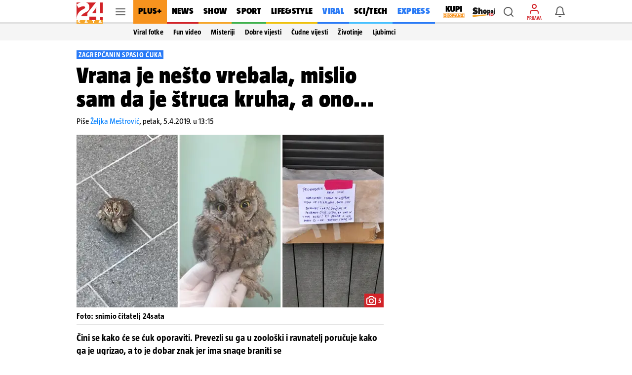

--- FILE ---
content_type: text/html; charset=utf-8
request_url: https://www.24sata.hr/fun/vrana-je-nesto-vrebala-mislio-sam-da-je-struca-kruha-a-ono-622918
body_size: 39125
content:












    




    



<!DOCTYPE html>

<html lang="hr">
<head>

    <meta charset="UTF-8">
    <meta http-equiv="X-UA-Compatible" content="ie=edge">
    <meta name="viewport" content="width=device-width, initial-scale=1.0, maximum-scale=5.0">

    

<link rel="preload" href="/static/fonts/TazWt09-BlackItalic.woff2" as="font" type="font/woff2" crossorigin>
<link rel="preload" href="/static/fonts/TazWt09-Black.woff2" as="font" type="font/woff2" crossorigin>
<link rel="preload" href="/static/fonts/TazWt07-Bold.woff2" as="font" type="font/woff2" crossorigin>
<link rel="preload" href="/static/fonts/TazWt05-Regular.woff2" as="font" type="font/woff2" crossorigin>
<link rel="preload" href="/static/fonts/LabGrotesque-Regular.woff2" as="font" type="font/woff2" crossorigin>
<link rel="preload" href="/static/fonts/LabGrotesque-Bold.woff2" as="font" type="font/woff2" crossorigin>


<link rel="preload" href="/static/fonts/icomoon.woff2?20220510" as="font" type="font/woff2" crossorigin>

<link rel="stylesheet" href="/static/style/fonts.css" media="all">

    <style>
@charset "utf-8";@font-face{font-family:TazRegular;src:local('TazWt05-Regular'),url('/static/fonts/TazWt05-Regular.woff2') format('woff2'),url('/static/fonts/TazWt05-Regular.woff') format('woff');font-weight:400;font-style:normal;font-display:swap}@font-face{font-family:icomoon;src:url('/static/fonts/icomoon.woff2?20220510') format('woff2'),url('/static/fonts/icomoon.ttf?20220510') format('truetype'),url('/static/fonts/icomoon.woff?20220510') format('woff'),url('/static/fonts/icomoon.svg?20220510#icomoon') format('svg');font-weight:400;font-style:normal;font-display:block}@viewport{initial-scale:1;zoom:1;width:device-width;min-zoom:0.2;max-zoom:5;user-zoom:zoom}.navigation__drawer.is-ssr .btn.is-fluid.btn-ugc{display:none}body{font-family:-apple-system,BlinkMacSystemFont,"Segoe UI",Roboto,Oxygen-Sans,Ubuntu,Cantarell,"Helvetica Neue",sans-serif}.title:not(:last-child){margin-bottom:1.5rem}*,::after,::before{box-sizing:inherit}html{background-color:#fff;font-size:16px;-moz-osx-font-smoothing:grayscale;-webkit-font-smoothing:antialiased;min-width:300px;overflow-x:hidden;overflow-y:scroll;text-rendering:optimizeLegibility;text-size-adjust:100%}header{display:block}body,button,input{font-family:TazRegular,system,sans-serif}body{color:#4f4f4f;font-size:1em;font-weight:400;line-height:1.5}a{color:#007fff;text-decoration:none}img{height:auto;max-width:100%}span{font-style:inherit;font-weight:inherit}.is-marginless{margin:0!important}.icon{align-items:center;display:inline-flex;justify-content:center;height:1.5rem;width:1.5rem}.title{word-break:break-word}.title{color:#353535;font-size:2rem;font-weight:600;line-height:1.125}.level{align-items:center;justify-content:space-between}.level img{display:inline-block;vertical-align:top}@media screen and (min-width:1024px),print{.level{display:flex}.level>.level-item:not(.is-narrow){flex-grow:1}}.level-item{align-items:center;display:flex;flex-basis:auto;flex-grow:0;flex-shrink:0;justify-content:center}.icon{-webkit-touch-callout:none}body{color:#000}.has-box-shadow-news.desktop_nav__item{box-shadow:inset 0 -3px 0 0 #d22328}.header_mobile__nav_item.header_mobile__nav_item--news{box-shadow:inset 0 -2px 0 0 #d22328}.has-box-shadow-show.desktop_nav__item{box-shadow:inset 0 -3px 0 0 #f5a528}.header_mobile__nav_item.header_mobile__nav_item--show{box-shadow:inset 0 -2px 0 0 #f5a528}.has-box-shadow-lifestyle.desktop_nav__item{box-shadow:inset 0 -3px 0 0 #efc10d}.header_mobile__nav_item.header_mobile__nav_item--lifestyle{box-shadow:inset 0 -2px 0 0 #efc10d}.has-box-shadow-sport.desktop_nav__item{box-shadow:inset 0 -3px 0 0 #40b14d}.header_mobile__nav_item.header_mobile__nav_item--sport{box-shadow:inset 0 -2px 0 0 #40b14d}.has-box-shadow-tech.desktop_nav__item{box-shadow:inset 0 -3px 0 0 #47c0ff}.header_mobile__nav_item.header_mobile__nav_item--tech{box-shadow:inset 0 -2px 0 0 #47c0ff}.has-box-shadow-fun.desktop_nav__item{box-shadow:inset 0 -3px 0 0 #297af6}.has-box-shadow-video.desktop_nav__item{box-shadow:inset 0 -3px 0 0 #9757f6}.header_mobile__nav_item.header_mobile__nav_item--video{box-shadow:inset 0 -2px 0 0 #9757f6}img:-moz-broken{opacity:0}img{position:relative}img::after{content:" ";display:block;position:absolute;top:0;left:0;width:100%;height:100%;background-image:url('https://www.24sata.hr/static/img/24sata-placeholder.svg');z-index:-1}.card img{width:100%;font-size:0;line-height:0}.vb>.vb-content{-ms-overflow-style:none;scrollbar-width:none}.vb>.vb-content::-webkit-scrollbar{display:none}.hidden{display:none!important}.is-ssr a{text-decoration:none}.navigation__drawer{display:none;position:fixed;top:0;bottom:0;left:0;z-index:10000;width:0}[class*=" icon-"]{font-family:icomoon;speak:none;font-weight:400;font-style:normal;font-variant:normal;line-height:1;text-transform:none;-webkit-font-smoothing:antialiased;-moz-osx-font-smoothing:grayscale}.icon-notifications::before{content:"\e922"}.icon-profile::before{content:"\e923"}.icon-ugc::before{content:"\e924"}.icon-chevron-right::before{content:"\e92b"}.icon-x::before{content:"\e92e"}.icon-search::before{content:"\e941"}.icon-search-smaller::before{content:"\e942"}.header{position:fixed;top:0;right:0;left:0;z-index:104;background-color:#fff}.header__wrap{position:relative;max-width:970px;height:48px;margin:0 auto;padding:0}.header__wrap .level{height:100%}.header__logo{position:absolute;top:5px;left:0}.header__logo img{width:53px;height:43px}.header__logo_link{display:block}.header__link{position:relative;color:initial}.header__link.is-notifications,.header__link.is-search,.header__link.is-user{display:flex;justify-content:center;align-items:center;width:40px;height:40px;color:rgba(0,0,0,.64)}.header__link.is-search,.header__link.is-user{margin-right:6px}.header__link.is-user{position:relative;flex-direction:column}.header__link.is-user .icon{color:#d22328}.header__link .icon_wrap{line-height:0}.header__link .icon{font-size:1.5rem}.header__avatar_copy{display:block;margin:2px 0 0;font:400 100% TazBold,sans-serif;font-size:.5625rem;line-height:.625rem;white-space:nowrap;text-transform:uppercase}.header__avatar_copy.is-login{color:#d22328}.header__desktop_nav{flex:1 0 auto;height:48px;margin-right:8px}.header_mobile__label{display:none;font:400 100% TazBold,sans-serif;font-size:.5625rem;line-height:.625rem;color:#d7060c;white-space:nowrap;text-transform:uppercase}.header_mobile__nav{position:relative;z-index:1;background:#fff;transform:translate3d(0,0,0)}.header_mobile__nav_list{display:flex!important;flex-wrap:nowrap;padding:0!important;-ms-overflow-style:none;scrollbar-width:none}.header_mobile__nav_list::-webkit-scrollbar{display:none}.header_mobile__nav_item{box-shadow:inset 0 -2px 0 0 rgba(0,0,0,.12)}.header_mobile__nav_link{display:block;padding:0 12px 2px;font:400 100% TazBlack,sans-serif;font-size:1rem;line-height:2.625rem;letter-spacing:.018125rem;white-space:nowrap;color:#000}.is-featured .header_mobile__nav_link{font:400 100% TazBlack,sans-serif;font-size:1rem;line-height:2.625rem;letter-spacing:.018125rem}.header__outer_wrap{position:relative;margin:0 auto}.header__outer_wrap .header{position:fixed;top:0;z-index:105;width:100%;max-width:414px;height:48px;line-height:0;background-color:#fff;right:unset;left:unset}.header__outer_wrap .header a{text-decoration:none}.header__outer_wrap .header__top{position:relative;z-index:3;box-shadow:0 1px 0 0 rgba(0,0,0,.16);background-color:#fff}.header__outer_wrap .header__top .level-item{flex:1 1 0}.header__outer_wrap .header__top .level{display:flex}.header__outer_wrap .header__top .level .header__link{position:relative;display:flex;justify-content:center;align-items:center;flex-direction:column;width:40px;height:40px;text-align:center;color:rgba(0,0,0,.64)}.header__outer_wrap .header__top .level .header__link .icon_wrap{line-height:0}.header__outer_wrap .header__top .level .hamburger_menu{position:relative;width:20px;height:20px}.header__outer_wrap .header__top .level .hamburger_menu__item{position:absolute;display:block;width:100%;height:2px;border-radius:4px;background-color:#5c5c5c}.header__outer_wrap .header__top .level .hamburger_menu__item:nth-of-type(1){top:15%}.header__outer_wrap .header__top .level .hamburger_menu__item:nth-of-type(2){top:45%}.header__outer_wrap .header__top .level .hamburger_menu__item:nth-of-type(3){top:75%}.header__outer_wrap .header__logo{justify-content:flex-start;flex:0 0 52px!important}.header__outer_wrap .header__logo_link{display:block;padding:5px 0 5px 5px}.header__outer_wrap .header__logo_img{display:block;width:47px;height:38px}.header__outer_wrap .header__logo{position:static;top:auto;left:auto}.header__outer_wrap .header__logo_img{width:47px;height:36px}.header__outer_wrap .header .item_main_nav{display:none}@media screen and (min-width:1024px){.header__outer_wrap .header{right:0;left:0;max-width:unset}.header__outer_wrap .header__top{height:48px;box-shadow:inset 0 -3px 0 0 rgba(0,0,0,.12)}.header__outer_wrap .header__top .level-item{display:flex;align-items:center}.header__outer_wrap .header__logo{position:absolute;top:5px;left:0}.header__outer_wrap .header__logo img{width:53px;height:43px}}@media screen and (min-width:1024px) and (min-width:1680px){.header__outer_wrap .header__top{height:56px}.header__outer_wrap .header__logo img{width:63px;height:51px}}@media screen and (min-width:1024px){.header__outer_wrap .header__logo{position:static;top:auto;left:auto}.header__outer_wrap .header__logo_link{padding:unset}.header__outer_wrap .header__logo_img{width:53px;height:43px;margin-top:5px}.header__outer_wrap .header .item_logo{order:1;flex-basis:63px!important}.header__outer_wrap .header .item_hamburger_menu{order:2;padding:0 6px;align-self:stretch}.header__outer_wrap .header .item_main_nav{flex:1 0 auto;height:48px;margin-right:8px;order:3;display:flex;flex-basis:725px;justify-content:flex-start}}@media screen and (min-width:1024px) and (min-width:1680px){.header__outer_wrap .header .item_main_nav{height:56px;margin-right:9px}}@media screen and (min-width:1024px){.header__outer_wrap .header .item_main_nav .desktop_nav__item--kupi-plus{padding:0 0 0 16px}.header__outer_wrap .header .item_main_nav .desktop_nav__item--kupi-plus img{width:44px;height:auto;max-width:unset}.header__outer_wrap .header .item_main_nav .desktop_nav__item--shopaj24{padding:2px 0 0 16px}.header__outer_wrap .header .item_main_nav .desktop_nav__item--shopaj24 img{width:45px;height:auto;max-width:unset}.header__outer_wrap .header .item_search{order:4;margin-right:6px!important}.header__outer_wrap .header .item_ugc{display:none}.header__outer_wrap .header .item_profile{order:5;flex-basis:40px;margin-right:6px!important}.header__outer_wrap .header .item_notifications{order:6;flex-basis:48px}.header__outer_wrap .header .header_mobile__nav{display:none}}@media screen and (max-width:1023px){.level-item:not(:last-child){margin-bottom:.75rem}body{background-color:#fafafa;left:0;right:0}.header__outer_wrap{max-width:414px}.header__outer_wrap .header .header__search_wrapper{position:fixed;top:48px;left:0;z-index:1;overflow:hidden;width:100vw;height:100vh;transform:translateY(0)}.header__outer_wrap .header .header__search_wrapper .header__search{flex:1 0 auto;position:absolute;top:0;left:50%;z-index:1;display:flex;width:100%;max-width:414px;height:100%;padding:0;justify-content:center;align-items:center;box-shadow:0 1px 0 0 rgba(0,0,0,.16);transform:translateX(-50%)}.header__outer_wrap .header .header__search_wrapper .header__search .search_form{flex:1 0 auto;position:relative;z-index:2;display:flex;width:100%;align-self:self-start;padding:10px 16px;background:#fff}.navigation_drawer{box-shadow:0 0 8px 0 rgba(0,0,0,.1)}}@media screen and (min-width:1024px){.header__outer_wrap .header .header__search_wrapper .header__search{position:fixed;top:48px;z-index:100;display:flex;justify-content:center;align-items:center;overflow:hidden;width:100%;height:0;background:#f5f5f5}.header__outer_wrap .header .header__search_wrapper .header__search .search_form{position:absolute;bottom:6px;display:block;width:486px;flex:none;margin:0}}@media screen and (min-width:1024px) and (min-width:1680px){.header__outer_wrap .header .header__search_wrapper .header__search{top:56px}}@media screen and (min-width:1024px) and (min-width:1024px){.header__outer_wrap .header .header__search_wrapper .header__search .search_form{width:622px}}.desktop_nav__item{display:inline-block;vertical-align:top;padding:13px 11px 16px;font:400 100% TazBlack,sans-serif;font-size:1.125rem;line-height:1.1875rem;color:#000;letter-spacing:.020625rem;text-transform:uppercase}.desktop_nav__item.has-box-shadow-24plus{position:relative;color:#000;background-color:#f7931e}.article__image_wrap .has-3-images img:nth-child(1){grid-area:a}.article__image_wrap .has-3-images img:nth-child(2){grid-area:b}.article__image_wrap .has-3-images img:nth-child(3){grid-area:c}body,h1,h2,html,li,p,ul{margin:0;padding:0}h1,h2{font-size:100%;font-weight:400}ul{list-style:none}button,input{margin:0}html{box-sizing:border-box}*,:after,:before{box-sizing:inherit}img{height:auto;width:100%;max-width:100%}.btn{-webkit-box-sizing:border-box;-moz-box-sizing:border-box;box-sizing:border-box;position:relative;display:inline-block;height:40px;padding:0 14px;border:0;font:400 100% LabGrotesqueBold,sans-serif;font-size:.875rem;line-height:2.5rem;letter-spacing:0}.btn.is-rounded{border-radius:2px}.btn.is-fluid{display:block;width:100%;padding:0 14px}.btn.is-blue{color:#fff;background-color:#007fff;border-radius:3px}.btn--plus{flex:1;height:36px;border-radius:3px;font:400 100% LabGrotesqueBold,sans-serif;font-size:.875rem;line-height:2.25rem;width:100%}.card{position:relative;display:block;}@media screen and (min-width:1024px){.card{margin-bottom:20px}}.card::after{display:block;height:6px;background-color:#e6e6e6}.navigation_drawer{position:relative;width:100%!important;max-width:414px;margin:0 auto;padding:0}.navigation_drawer::before{content:"";position:absolute;top:48px;right:0;left:0;z-index:0;display:block;height:calc(100% - 48px);background-color:#fafafa}.navigation_drawer__secondary{margin-top:7px}.navigation_drawer__item{position:relative;display:flex;flex-direction:column;box-sizing:border-box;box-shadow:inset 0 -1px 0 0 rgba(0,0,0,.12);font-size:1.014375rem;background-color:#fff}.navigation_drawer__main .navigation_drawer__item:first-of-type{box-shadow:inset 0 -1px 0 0 rgba(0,0,0,.12)}.navigation_drawer__item:first-of-type{box-shadow:inset 0 -1px 0 0 rgba(0,0,0,.12),inset 0 1px 0 0 rgba(0,0,0,.12)}@media screen and (min-width:1024px){.navigation_drawer__main,.navigation_drawer__secondary{width:calc(100% + 20px);margin-left:-20px}.navigation_drawer__item{padding:0 0 0 20px}.navigation_drawer__main .navigation_drawer__link{text-transform:uppercase}}.navigation_drawer__link{display:block;flex-grow:1;flex-shrink:1;padding:15px 0 15px 16px;font-size:1.014375rem;line-height:1rem;color:#000;letter-spacing:.01625rem}.navigation_drawer__main .navigation_drawer__link{font:400 100% TazBlack,sans-serif}.navigation_drawer__secondary .navigation_drawer__link{font:400 100% TazBold,sans-serif}.navigation_drawer__link--shopaj img,.navigation_drawer__link--shopaj24 img{display:block;max-height:18px;width:40.5px}.navigation_drawer__link--plus{background-color:#f7931e}.navigation_drawer__link--plus span{text-transform:uppercase;color:#000}.navigation_drawer__top{display:flex}.navigation_drawer__trigger_subnav{display:flex;width:48px;height:48px;box-shadow:inset 1px 0 0 #e6e6e6;font-size:1.5rem;color:rgba(0,0,0,.64)}@media screen and (min-width:1024px){.navigation_drawer__trigger_subnav{display:flex;flex-basis:48px;flex-grow:0;flex-shrink:0;align-items:center;justify-content:center}}.navigation_drawer__trigger_subnav .icon_wrap{display:flex;flex-grow:1;flex-shrink:1;flex-basis:100%;height:100%;justify-content:center;align-items:center}.navigation_drawer__trigger_subnav .icon-chevron-right{color:#007fff}.navigation_drawer__extra .btn{font:400 100% LabGrotesqueBold,sans-serif;font-size:.875rem;line-height:2.5rem}.navigation_drawer__external_link{position:relative;z-index:1;display:block;padding:16px;border-bottom:1px solid rgba(0,0,0,.12);background:#fff}.navigation_drawer__external_img{display:block;height:15px}.navigation_drawer__plus{position:relative;z-index:1;display:flex;align-items:flex-start;align-items:center;padding:10px 14px;border-top:1px solid rgba(0,0,0,.12);border-bottom:1px solid rgba(0,0,0,.12);margin:7px 0;background:#fff}.navigation_drawer__plus_header{display:flex;align-items:center;justify-content:center;padding:0 12px 0 0}.navigation_drawer__plus_logo{flex-shrink:0;height:auto;width:82px}.navigation_drawer__plus_text{flex-shrink:0;font:400 100% TazBlack,sans-serif;font-size:1rem;line-height:1rem;letter-spacing:.018125rem;color:#000}@media screen and (min-width:1024px){.navigation_drawer__plus{padding:10px 16px 10px 24px}}.navigation__drawer{box-shadow:0 3px 5px -1px rgba(0,0,0,.2),0 1px 18px 0 rgba(0,0,0,.12),0 6px 10px 0 rgba(0,0,0,.14);background-color:#f5f5f5;visibility:hidden;display:block}.navigation__drawer_header{width:calc(100% + 20px);margin-left:-20px;font-size:0;line-height:0;text-align:right;background-color:#fff;box-shadow:inset 0 -1px 0 0 rgba(0,0,0,.12)}.navigation__drawer_header .icon{font-size:1.5rem;line-height:1.5rem}.navigation__drawer_close{position:relative;display:block;height:48px;padding:12px;color:rgba(0,0,0,.64)}.navigation__drawer_close .icon_wrap{position:absolute;top:0;right:0;display:flex;width:48px;height:48px;justify-content:center;align-items:center}.drawer_subnav{position:relative;z-index:20}.drawer_subnav__wrap{position:relative;overflow:hidden;background-color:#fafafa}@media screen and (min-width:1024px){.drawer_subnav__wrap{position:fixed;top:0;bottom:0;left:240px;z-index:199;width:0;height:auto;padding-top:48px;border-left:1px solid #ebebeb;background-color:#fff}}.drawer_subnav__link_wrap{display:block;padding:15px 16px;box-shadow:inset 0 -1px 0 0 #e6e6e6}.drawer_subnav__link_wrap:first-of-type{box-shadow:inset 0 -1px 0 0 #e6e6e6,inset 0 1px 0 0 #e6e6e6}.drawer_subnav__link{display:block;font:400 100% TazBold,sans-serif;font-size:1.014375rem;line-height:1rem;letter-spacing:.018125rem;color:#000}@media screen and (min-width:1024px){.drawer_subnav__link_wrap:first-of-type{box-shadow:unset}.drawer_subnav__link_wrap{box-shadow:unset}.drawer_subnav__link{line-height:1.125rem}}.navigation_drawer__secondary .drawer_subnav__link{font:400 100% TazRegular,sans-serif}.navigation__drawer.is-ssr{overflow:auto}.navigation__drawer.is-ssr .scrollable_wrapper{position:relative;overflow-y:scroll}.navigation__drawer.is-ssr .navigation__drawer_header{background-color:transparent;max-width:414px;margin:auto}.navigation__drawer.is-ssr .navigation__drawer_header .navigation__drawer_close .icon_wrap{background-color:#fff;width:72px}.navigation__drawer.is-ssr .icon-chevron-right{transform:rotate(90deg)}.navigation__drawer.is-ssr .drawer_subnav__wrap{display:none}.search_form{flex:1 0 auto;position:relative}.search_form .field--search{position:relative;display:block;width:100%;height:32px}@media screen and (min-width:1024px){.navigation__drawer.is-ssr{overflow:hidden}.navigation__drawer.is-ssr .scrollable_wrapper{scrollbar-width:thin}.navigation__drawer.is-ssr .scrollable_wrapper::-webkit-scrollbar{background-color:#fff;width:8px}.navigation__drawer.is-ssr .scrollable_wrapper::-webkit-scrollbar-track{background-color:#fff}.navigation__drawer.is-ssr .scrollable_wrapper::-webkit-scrollbar-thumb{background-color:rgba(0,0,0,.13);border-radius:16px;border:3px solid #fff}.navigation__drawer.is-ssr .navigation__drawer_header{margin-left:-20px;max-width:unset;background-color:#f5f5f5}.navigation__drawer.is-ssr .navigation__drawer_header .navigation__drawer_close .icon_wrap{background-color:unset;width:48px}.navigation__drawer.is-ssr .icon-chevron-right{transform:unset}.navigation__drawer.is-ssr .btn.is-fluid.link-ugc{display:none}.search_form{flex:0 0 484px;margin-top:-3px;margin-left:0}.search_form .field--search{height:36px}}.search_form__input{position:absolute;right:0;left:0;display:block}.search_form__input input{width:100%;max-width:100%;height:32px;padding:0 26px 0 33px;border:1px solid rgba(0,0,0,.12);border-radius:2px;box-shadow:none;font:400 100% LabGrotesque,sans-serif;background-color:rgba(0,0,0,.06)}.search_form__icon{position:absolute;top:0;bottom:0;z-index:20;display:flex;justify-content:center;align-items:center}.search_form__icon.is-left{left:4px}@media screen and (min-width:1024px){.search_form__input input{height:36px;padding:0 36px;font-size:.875rem;line-height:1.25rem;background-color:#fff}.search_form__icon.is-left{left:6px}}.search_form__icon .icon_wrap{font-size:1.5rem;line-height:1.5rem}.search_form__icon .icon{font-size:1.5rem;line-height:1.5rem;color:rgba(0,0,0,.38)}:root{--sat:env(safe-area-inset-top);--sar:env(safe-area-inset-right);--sab:env(safe-area-inset-bottom);--sal:env(safe-area-inset-left)}:focus{outline:0}
</style>


    
    
    
        <link rel="preload" as="image" media="(max-width: 1023px)" href="https://img.24sata.hr/KnoBouFO5oh90mQdAFb81W5ODvs=/414x267/smart/media/images/2019-13/dizajn-bez-naslova2_32Yur32.jpg">
        <link rel="preload" as="image" media="(min-width: 1024px) and (max-width: 1679px)" href="https://img.24sata.hr/vPm5gxUoOUjFdlTMk9bXKHpGl8g=/622x350/smart/media/images/2019-13/dizajn-bez-naslova2_32Yur32.jpg">
        <link rel="preload" as="image" media="(min-width: 1680px)" href="https://img.24sata.hr/YnFs0THAIF8zCGuIersUOAAfhYg=/776x430/smart/media/images/2019-13/dizajn-bez-naslova2_32Yur32.jpg">
    
    
    
        












<meta name="google-site-verification" content="zBB30vbTOf991ohALL2Rf99hGbeds6zh23RqHOBodBY" />

<style>
    @charset "utf-8";

    @viewport {
        initial-scale: 1;
        zoom: 1;
        width: device-width;
        min-zoom: 0.2;
        max-zoom: 5;
        user-zoom: zoom;
    }
</style>



<!-- Script for Didomi initialization -->



    <script type="text/javascript">window.gdprAppliesGlobally=true;(function(){function a(e){if(!window.frames[e]){if(document.body&&document.body.firstChild){var t=document.body;var n=document.createElement("iframe");n.style.display="none";n.name=e;n.title=e;t.insertBefore(n,t.firstChild)}
else{setTimeout(function(){a(e)},5)}}}function e(n,r,o,c,s){function e(e,t,n,a){if(typeof n!=="function"){return}if(!window[r]){window[r]=[]}var i=false;if(s){i=s(e,t,n)}if(!i){window[r].push({command:e,parameter:t,callback:n,version:a})}}e.stub=true;function t(a){if(!window[n]||window[n].stub!==true){return}if(!a.data){return}
var i=typeof a.data==="string";var e;try{e=i?JSON.parse(a.data):a.data}catch(t){return}if(e[o]){var r=e[o];window[n](r.command,r.parameter,function(e,t){var n={};n[c]={returnValue:e,success:t,callId:r.callId};a.source.postMessage(i?JSON.stringify(n):n,"*")},r.version)}}
if(typeof window[n]!=="function"){window[n]=e;if(window.addEventListener){window.addEventListener("message",t,false)}else{window.attachEvent("onmessage",t)}}}e("__tcfapi","__tcfapiBuffer","__tcfapiCall","__tcfapiReturn");a("__tcfapiLocator");(function(e){
  var t=document.createElement("script");t.id="spcloader";t.type="text/javascript";t.async=true;t.src="https://sdk.privacy-center.org/"+e+"/loader.js?target="+document.location.hostname;t.charset="utf-8";var n=document.getElementsByTagName("script")[0];n.parentNode.insertBefore(t,n)})("49e2dd21-509f-4e31-9f4e-34808af3cb36")})();</script>

<script type="text/javascript">
window.didomiConfig = {
    user: {
        bots: {
            consentRequired: false,
            types: ['crawlers', 'performance'],
            // https://developers.didomi.io/cmp/web-sdk/consent-notice/bots
            extraUserAgents: ['cXensebot', 'Lighthouse'],
        }
    }
};
</script>





<!-- generic -->
<link rel="icon" type="image/x-icon" href="/static/favicon.ico" />

<!-- generics -->
<link rel="icon" href="/static/favicons/favicon-32.png" sizes="32x32">
<link rel="icon" href="/static/favicons/favicon-128.png" sizes="128x128">
<link rel="icon" href="/static/favicons/favicon-192.png" sizes="192x192">

<!-- Android -->
<link rel="shortcut icon" sizes="196x196" href="/static/favicons/favicon-196.png">

<!-- iOS -->
<link rel="apple-touch-icon" href="/static/favicons/favicon-152.png" sizes="152x152">
<link rel="apple-touch-icon" href="/static/favicons/favicon-180.png" sizes="180x180">
<meta name="apple-itunes-app" content="apple-id=442399892"> 

<!-- Windows 8.1 + IE11 and above -->
<meta name="msapplication-config" content="/static/favicons/browserconfig.xml" />


    <link rel="manifest" href="/static/manifest.json" crossorigin="use-credentials">


<script type="text/javascript" src="/static/vendors/iframeResizer.min.js" async></script>
<script type="text/javascript" src="https://cdn.midas-network.com/Common/GetUserIdAsync/769" async></script>
<script type="text/javascript" src="https://cdn.jwplayer.com/libraries/dHawOEvp.js" async></script>

<!-- General config -->
<script type="text/javascript">

var APP_CONFIG = {
    appleAppId: '442399892',
    googlePubAdManagerNewtorkCode: '18981092',
    initialAdSlots: parseInt('6') || 4,
    googleStoreId: 'hr.shms.dvadesetcetirisata',
};
</script>

        





<script>
    document.cookie = '__adblocker=; expires=Thu, 01 Jan 1970 00:00:00 GMT; path=/';
    var setNptTechAdblockerCookie = function(adblocker) {
        var d = new Date();
        d.setTime(d.getTime() + 60 * 5 * 1000);
        document.cookie = '__adblocker=' + (adblocker ? 'true' : 'false') + '; expires=' + d.toUTCString() + '; path=/';
    };
    var script = document.createElement('script');
    script.setAttribute('async', true);
    script.setAttribute('src', '//www.npttech.com/advertising.js');
    script.setAttribute('onerror', 'setNptTechAdblockerCookie(true);');
    document.getElementsByTagName('head')[0].appendChild(script);
</script>


<script type="text/javascript">
    var tp = window.tp || [];

    // Initialize Piano experience on initial web app load
    tp.push(['init', function () {
        tp.enableGACrossDomainLinking('UA-98786130-1');
        tp.experience.init();
    }]);
</script>

<script type="text/javascript" src="/static/scripts/piano/piano_base.min.js?bust=abef8f7b"></script>



<script data-piano-url="//experience.tinypass.com/xbuilder/experience/load?aid=qBT7NZa7pu">
    (function(src) {
        setTimeout(()=>{
            var a = document.createElement('script');
            a.type = 'text/javascript';
            a.async = true;
            a.src = src;
            
            a.onerror = function() {
                // code for SSR
                // shows the adBlock error message when piano is blocked by the browser
                const template = document.getElementById('adBlockErrorTemplate');
                if (!template) return;
                const clone = template.content.cloneNode(true);
                const pianoOfferInline = document.getElementById('pianoOfferInline');
                if (!pianoOfferInline) return;
                pianoOfferInline.replaceWith(clone);
            };

            var b = document.getElementsByTagName('script')[0];
            b.parentNode.insertBefore(a, b)
        }, 500);
    })(document.currentScript.dataset.pianoUrl);
</script>


<script>
    window.tp.push(['addHandler', 'customEvent', function (event) {
        let buttonType = '';
        let pianoData = {};
        let termData = {};

        switch (event.eventName) {
            /**
             * Triggered by custom `external-event` defined in offer list templates:
             *  - sandbox: https://sandbox.piano.io/publisher/templates2/wizard/modal/edit-template/OTEV1BCEAZO1/1/code
             *  - production: TODO: link to a template
             *
             *  Keks Pay related template chunk surrounded by `KEKS pay` comment tag.
             */
            case 'triggerKeksPay':
                window.triggerPianoPaymentCustom('kekspay', event.params.params);

                break;

            /**
             * Triggered by custom `external-event` defined in offer list templates:
             *  - sandbox: https://sandbox.piano.io/publisher/templates2/wizard/modal/edit-template/OTBLK9POAYAA/1/code
             *
             *  catch Aircash click event, trigger internal page event and send tracking for action
             */
            case 'triggerAircash':
                window.triggerPianoPaymentCustom('aircash', event.params.params);

                break;

            case 'triggerRegister':
                if (window.tp.util.getAdblockStatus() === 1) window.tp.template.close();

                window.openModalRegister();
                break;

            case 'triggerLogin':
                const elementData = event.params.params.split('***');

                try {
                    buttonType = JSON.parse(elementData[2]).element;
                    window.sendPianoTrackingEvent(buttonType);
                } catch (e) {
                    console.warn(e);
                }

                if (window.getUserToken()) {
                    if (window.tp.util.getAdblockStatus() === 1) window.tp.template.close();
                    window.showSnackbar('Već ste prijavljeni! :)', 'success');
                } else {
                    window.openModalLogin();
                }
                break;

            case 'eventClick':
                try {
                    buttonType = JSON.parse(event.params.params).element;
                    window.sendPianoTrackingEvent(buttonType);
                } catch (e) {
                    console.warn(e);
                }
                break;
        }
    }]);

    window.tp.push(['addHandler', 'checkoutComplete', function(conversion){
        window.sendPianoTrackingEvent('shown', 'checkout_complete');
    }]);
</script>

    


    
    
    
        
            <title>Vrana je nešto vrebala, mislio sam da je štruca kruha, a ono... | 24sata</title>
<meta name="description" content="Čini se kako će se ćuk oporaviti. Prevezli su ga u zoološki i ravnatelj poručuje kako ga je ugrizao, a to je dobar znak jer ima snage braniti se">
<meta name="keywords" content="ćuk,zoološki vrt,zagreb">

    <meta name="robots" content="max-image-preview:large">


        
    


    
    
        
        
    
    <meta name="twitter:card" content="summary_large_image">
    <meta name="twitter:url" content="https://www.24sata.hr/fun/vrana-je-nesto-vrebala-mislio-sam-da-je-struca-kruha-a-ono-622918">
    <meta name="twitter:title" content="Vrana je nešto vrebala, mislio sam da je štruca kruha, a ono...">
    <meta name="twitter:description" content="Čini se kako će se ćuk oporaviti. Prevezli su ga u zoološki i ravnatelj poručuje kako ga je ugrizao, a to je dobar znak jer ima snage braniti se">
    <meta name="twitter:image" content="https://img.24sata.hr/Fpb6s_Quvx2VN8R3e60cwvWhIn8=/1200x630/smart/media/images/2019-13/dizajn-bez-naslova2_32Yur32.jpg">
    <meta property="og:title" content="Vrana je nešto vrebala, mislio sam da je štruca kruha, a ono...">
    <meta property="og:type" content="article">
    <meta property="og:url" content="https://www.24sata.hr/fun/vrana-je-nesto-vrebala-mislio-sam-da-je-struca-kruha-a-ono-622918">
    <meta property="og:description" content="Čini se kako će se ćuk oporaviti. Prevezli su ga u zoološki i ravnatelj poručuje kako ga je ugrizao, a to je dobar znak jer ima snage braniti se">
    <meta property="fb:app_id" content="157620154260487">
    <meta property="og:image" content="https://img.24sata.hr/Fpb6s_Quvx2VN8R3e60cwvWhIn8=/1200x630/smart/media/images/2019-13/dizajn-bez-naslova2_32Yur32.jpg" />
    <meta itemprop="name" content="Vrana je nešto vrebala, mislio sam da je štruca kruha, a ono...">
    <meta itemprop="description" content="Čini se kako će se ćuk oporaviti. Prevezli su ga u zoološki i ravnatelj poručuje kako ga je ugrizao, a to je dobar znak jer ima snage braniti se">
    <meta itemprop="datePublished" content="">
    <meta itemprop="image" content="https://img.24sata.hr/Fpb6s_Quvx2VN8R3e60cwvWhIn8=/1200x630/smart/media/images/2019-13/dizajn-bez-naslova2_32Yur32.jpg">
    <meta name="upscore-thumbnail" content="https://img.24sata.hr/KnoBouFO5oh90mQdAFb81W5ODvs=/414x267/smart/media/images/2019-13/dizajn-bez-naslova2_32Yur32.jpg">


    
    
    
        <script>
    window.ssrDefractalPage = {
        id: "622918",
        caption: "Vrana je nešto vrebala, mislio sam da je štruca kruha, a ono...",
        type: "article",
        tags: ["ćuk", "zoološki vrt", "zagreb"],
        authors: ["Željka Meštrović"],
        categories: ["article"],
        channel: "fun",
        fullChannel: "fun/zivotinje",
        isSpecial: "false",
        date: "2019-04-05T11:03:10.535260+02:00"
    }
</script>

        <!-- DeFractal scripts -->
<script>
    /*df 1.0.2*/
    window.googletag=window.googletag||{},window.googletag.cmd=window.googletag.cmd||[];
    var packs=window.localStorage.getItem("df_packs"),packsParsed=packs&&JSON.parse(packs)||[];
    try{var a=window.localStorage.getItem("df_packsx"),s=a&&JSON.parse(a)||[];
    s.length&&(packsParsed=packsParsed.concat(s),packsParsed=Array.from(new Set(packsParsed)));
    var r,e=window.localStorage.getItem("df_packsy"),t=(e&&JSON.parse(e)||[]).map(function(a){return a.id});
    t.length&&(packsParsed=packsParsed.concat(t),packsParsed=Array.from(new Set(packsParsed)))}catch(d){}var standardPacks=window.localStorage.getItem("df_sp"),standardPacksParsed=standardPacks&&JSON.parse(standardPacks)||[];
    try{var g=window.localStorage.getItem("df_spx"),c=g&&JSON.parse(g)||[];
    c.length&&(standardPacksParsed=standardPacksParsed.concat(c),standardPacksParsed=Array.from(new Set(standardPacksParsed)));
    var o,n=window.localStorage.getItem("df_spy"),p=(n&&JSON.parse(n)||[]).map(function(a){return a.id});
    p.length&&(standardPacksParsed=standardPacksParsed.concat(p),standardPacksParsed=Array.from(new Set(standardPacksParsed)))}catch(P){}var platforms=window.localStorage.getItem("df_pl"),platformsParsed=platforms&&(JSON.parse(platforms)||[]);
    if(platformsParsed&&platformsParsed.length)for(var i=0;
    i<platformsParsed.length;
    i++)1===platformsParsed[i]&&packsParsed?window.googletag.cmd.push(function(){window.googletag.pubads().setTargeting("defractal",packsParsed)}):2===platformsParsed[i]&&packsParsed&&packsParsed.length?(window.midasWidgetTargeting=window.midasWidgetTargeting||{},window.midasWidgetTargeting.targetings=window.midasWidgetTargeting.targetings||[],window.midasWidgetTargeting.targetings.push({defractal:packsParsed})):3===platformsParsed[i]&&standardPacksParsed&&standardPacksParsed.length&&window.googletag.cmd.push(function(){window.googletag.pubads().setTargeting("defractal_sp",standardPacksParsed)});
    window.googletag.cmd.push(function(){window.googletag.enableServices()});
</script>

<script>
    // 'defractalMixin.js' or 'defractal_data.html' adds values ​​to the 'defractalPage' variable
    var defractalPage = window.ssrDefractalPage || {};
</script>


    <script>
        window.addEventListener('DefractalScriptLoaded', () => {
            window.defractal?.onNewPage();
        });
    </script>


<script
    async
    type="text/javascript"
    src="https://cdn.defractal.com/scripts/defractal-0-445504E9-3B7C-49DE-B216-4E2BE48BCCAD.js"
></script>

    


    
    <!-- Google Analytics 4 (GA4) -->
<script async src="https://www.googletagmanager.com/gtag/js?id=G-PEZHNXVV55&id=G-D4ZLRMNKKW"></script>
<script>
    window.dataLayer = window.dataLayer || [];
    function gtag(){dataLayer.push(arguments);}
    gtag('js', new Date());

    gtag('config', 'G-D4ZLRMNKKW');
</script> 

    



<!-- Google Tag Manager -->
<script>
    (function(w,d,s,l,i){w[l]=w[l]||[];w[l].push({'gtm.start':
        new Date().getTime(),event:'gtm.js'});var f=d.getElementsByTagName(s)[0],
        j=d.createElement(s),dl=l!='dataLayer'?'&l='+l:'';j.async=true;j.src=
        '//www.googletagmanager.com/gtm.js?id='+i+dl;f.parentNode.insertBefore(j,f);
        })(window,document,'script','dataLayer','GTM-PCRFFK6');
</script>


    <script async="async" src="https://pagead2.googlesyndication.com/tag/js/gpt.js"></script>

    
    
        <script data-cfasync="false" type="text/javascript">
            (function (w, d) {
                var s = d.createElement("script");
                s.src = "//delivery.adrecover.com/42479/adRecover.js";
                s.type = "text/javascript";
                s.async = true;
                if (!window.matchMedia('(min-width: 1024px)').matches) return;
                (
                    d.getElementsByTagName("head")[0] || d.getElementsByTagName("body")[0]
                ).appendChild(s);
            })(window, document);
        </script>
    


<script>
    var googletag = googletag || {};
    googletag.cmd = googletag.cmd || [];
</script>

<!-- Google Analytics -->
<script>
    var objectGtmData = {};

    document.addEventListener('UtilsTrackingLoaded', () => {
        const isPremium = false;

        

            objectGtmData.pageType = 'article'
        
            
                objectGtmData.channel = 'fun';
                objectGtmData.contentAuthor = 'Željka Meštrović';
                objectGtmData.contentId = '622918';
                objectGtmData.contentTitle = 'Vrana je nešto vrebala, mislio sam da je štruca kruha, a ono...';
                objectGtmData.contentType = window.getGtmContentType('article', isPremium);
                objectGtmData.contentPublishingDate = window.getGtmPublishingDate('2019-04-05T13:15:00+02:00');
                objectGtmData.pageTags = 'ćuk|zoološki vrt|zagreb';
                
                
                    objectGtmData.fullChannel = 'fun/zivotinje';
                
                
                
                
                
            

            
        

        document.dispatchEvent(new CustomEvent('ObjectGtmDataReady', { detail: objectGtmData }));
    });
</script>

<script>
    
        document.addEventListener('ObjectGtmDataReady', event => {
            window.googleTagManagerDataLayerPush(event.detail);

            window.addEventListener('pageshow', (e) => {

                // Send another pageview if the page is restored from bfcache.
                if (e.persisted) {
                    window.googleTagManagerDataLayerPush(event.detail);
                }
            });
        });
    
</script>

    
    
    
        <script>
            window.upscoreParameters = {
                objectId: "622918",
                articleType: "article",
                articleIsPremium: "False" === "True",
                articleSectionSlug: "fun",
                pubDate: "2019-04-05T13:15:00+02:00",
                author: "Željka Meštrović",
                videoInside: "False" === "True"
            }
        </script>
        <script src="/static/scripts/upscore/upscore.min.js?bust=ca16fa48"></script>
    
    

    
    
        <script src="https://cnt.trvdp.com/js/1770/16088.js" defer></script>
    



    
    
        <link rel="canonical" href="https://www.24sata.hr/fun/vrana-je-nesto-vrebala-mislio-sam-da-je-struca-kruha-a-ono-622918" />
        
            <link rel="amphtml" href="https://www.24sata.hr/amp/fun/vrana-je-nesto-vrebala-mislio-sam-da-je-struca-kruha-a-ono-622918" />
        
    


    

    <link rel="stylesheet" href="/static/style/bulma.css?bust=5eb2afd8">
    <link rel="stylesheet" href="/static/style/general.css?bust=59c822de">
    <link rel="stylesheet" href="/static/style/header.css?bust=8ff0a33d">
    <link rel="stylesheet" href="/static/style/navigation.css?bust=6867c748">
    <link rel="stylesheet" href="/static/style/buttons.css?bust=8254304d">
    <link rel="stylesheet" href="/static/style/cards.css?bust=84e2e096">
    <link rel="stylesheet" href="/static/style/banners.css?bust=b524573f">
    <link rel="stylesheet" href="/static/style/premium.css?bust=b47f1003">
    <link rel="stylesheet" href="/static/style/share_bar.css?bust=e57a04c1">
    <link rel="stylesheet" href="/static/style/print.css?bust=98f9d7d3" media="print">
    <link rel="stylesheet" href="/static/style/footer.css?bust=78d28bc2">
    <link rel="stylesheet" href="/static/style/engagement_bar.css?bust=1a8c9ab5">

    
    

    <link rel="preconnect" href="https://app.24sata.hr">
    <link rel="preconnect" href="https://img.24sata.hr">

    
    

    
    

    
    

    <script src="/static/scripts/js.cookie.min.js"></script>
    <script src="/static/scripts/kitsu/kitsu-core.min.js"></script>
    
    <script src="/static/scripts/dayjs/dayjs.min.js"></script>
    <script src="/static/scripts/dayjs/weekOfYear.min.js"></script>
    <script src="/static/scripts/dayjs/quarterOfYear.min.js"></script>
    <script src="/static/scripts/blueimp-md5/md5.min.js"></script>
    <script>
        dayjs.extend(window.dayjs_plugin_weekOfYear);
        dayjs.extend(window.dayjs_plugin_quarterOfYear);
    </script>
    

    <script>
        var baseApiUrl = "https://app.24sata.hr/fapi";
        var jwtCookieKey = "24sata-jwt";
    </script>
    <script
        type="text/javascript"
        src="/static/scripts/utils/general.min.js?bust=cb77d744"
    ></script>
    <script type="text/javascript" src="/static/scripts/utils/tracking.min.js?bust=734442fd"></script>
    <script type="text/javascript" src="/static/scripts/article/article.min.js?bust=212d1c3a" defer></script>

    
    <script>
        window.articleIsPe = true;

        window.articleId = "622918";
        window.articleSection = "fun";
        
            window.articleSubsection = "zivotinje";
        
        window.articleKeywords = [{'type': 'keyword', 'id': '95702', 'name': 'ćuk', 'slug': 'cuk'}, {'type': 'keyword', 'id': '10691', 'name': 'zoološki vrt', 'slug': 'zooloski-vrt'}, {'type': 'keyword', 'id': '99370', 'name': 'zagreb', 'slug': 'zagreb'}];
        const gtmContentType = window.getGtmContentType(
            "article",
            "False" === "True"
        );
        window.sendPageCount("article", "622918", gtmContentType, "Vrana je nešto vrebala, mislio sam da je štruca kruha, a ono...");
    </script>
    <script async rel="preconnect" src="//platform.twitter.com/widgets.js"></script>


    
    <link rel="stylesheet" href="/static/style/article.css?bust=b58d33b1">
    <link rel="stylesheet" href="/static/style/article_video.css?bust=c62caa47">

    


    

    

<script id="unicorn:settings:morpher" type="application/json">{"NAME": "morphdom"}</script>

<script>
  var useCsrfToken = "False" == "True";
</script>

<script src="/static/unicorn/js/unicorn.min.js?bust=20240329"></script>

<script>
  const url = "/unicorn/message";
  const morpherSettings = JSON.parse(document.getElementById("unicorn:settings:morpher").textContent);

  Unicorn.init(url, "X-CSRFTOKEN", "csrftoken", morpherSettings, useCsrfToken);
</script>



    
    
        



<!-- Meta Pixel Code -->
<script>
    !function(f,b,e,v,n,t,s)
    {if(f.fbq)return;n=f.fbq=function(){n.callMethod?
    n.callMethod.apply(n,arguments):n.queue.push(arguments)};
    if(!f._fbq)f._fbq=n;n.push=n;n.loaded=!0;n.version='2.0';
    n.queue=[];t=b.createElement(e);t.async=!0;
    t.src=v;s=b.getElementsByTagName(e)[0];
    s.parentNode.insertBefore(t,s)}(window, document,'script',
    'https://connect.facebook.net/en_US/fbevents.js');
    fbq('init', '877514510584268');
    fbq('track', 'PageView');
</script>
<noscript>
    <img
        height="1"
        width="1"
        style="display:none"
        src="https://www.facebook.com/tr?id=877514510584268&ev=PageView&noscript=1"
    >
</noscript>
<!-- End Meta Pixel Code -->

    

    
    
        

<script async src="//www.ezojs.com/ezoic/sa.min.js"></script>
<script>
    window.ezstandalone = window.ezstandalone || {};
    ezstandalone.cmd = ezstandalone.cmd || [];
    ezstandalone.cmd.push(function() {
        ezstandalone.enableConsent();
        ezstandalone.define(100);
        ezstandalone.enable();
        ezstandalone.display();
    });
</script>

    

    

<script type="text/javascript">
!function(){"use strict";function e(e){var t=!(arguments.length>1&&void 0!==arguments[1])||arguments[1],c=document.createElement("script");c.src=e,t?c.type="module":(c.async=!0,c.type="text/javascript",c.setAttribute("nomodule",""));var n=document.getElementsByTagName("script")[0];n.parentNode.insertBefore(c,n)}!function(t,c){!function(t,c,n){var a,o,r;n.accountId=c,null!==(a=t.marfeel)&&void 0!==a||(t.marfeel={}),null!==(o=(r=t.marfeel).cmd)&&void 0!==o||(r.cmd=[]),t.marfeel.config=n;var i="https://sdk.mrf.io/statics";e("".concat(i,"/marfeel-sdk.js?id=").concat(c),!0),e("".concat(i,"/marfeel-sdk.es5.js?id=").concat(c),!1)}(t,c,arguments.length>2&&void 0!==arguments[2]?arguments[2]:{})}(window,6522,{} /* Config */)}();
</script>


</head>
<body>
    
    <div id="fb-root"></div>
    


<script>
    window.fbAsyncInit = function() {
        FB.init({
            appId : '157620154260487',
            autoLogAppEvents : true,
            xfbml : true,
            version : 'v7.0'
        });
    };
</script>
<script async defer crossorigin="anonymous" src="https://connect.facebook.net/en_US/sdk.js"></script>
<script src="https://apis.google.com/js/api:client.js"></script>

<div class="header__outer_wrap" v-scope="Header()" @vue:mounted="mounted" @vue:unmounted="unmounted">
    <header class="header">
        <div class="header__top has-shadow">
            <div class="header__wrap">
                <div class="level">
                    <div class="level-item is-marginless item_logo header__logo">
                        <a
                            class="header__logo_link"
                            title="24sata.hr"
                            href="/"
                        >
                            <img class="header__logo_img" src="/static/logo-without-border.svg" alt="24sata.hr" width="53" height="43">
                        </a>
                    </div>

                    <nav class="level-item item_main_nav header__desktop_nav" aria-label="Navigacija">
                        
                            
                                <a 
                                    href="/24plus"
                                    class="
                                        desktop_nav__item has-box-shadow-24plus 
                                        desktop_nav__item--plus 
                                        
                                    "
                                    
                                >
                                        
                                            <span>PLUS+<span>
                                        
                                </a>
                            
                                <a 
                                    href="/news"
                                    class="
                                        desktop_nav__item has-box-shadow-news 
                                        desktop_nav__item--news 
                                        
                                    "
                                    
                                >
                                        
                                            <span>News<span>
                                        
                                </a>
                            
                                <a 
                                    href="/show"
                                    class="
                                        desktop_nav__item has-box-shadow-show 
                                        desktop_nav__item--show 
                                        
                                    "
                                    
                                >
                                        
                                            <span>Show<span>
                                        
                                </a>
                            
                                <a 
                                    href="/sport"
                                    class="
                                        desktop_nav__item has-box-shadow-sport 
                                        desktop_nav__item--sport 
                                        
                                    "
                                    
                                >
                                        
                                            <span>Sport<span>
                                        
                                </a>
                            
                                <a 
                                    href="/lifestyle"
                                    class="
                                        desktop_nav__item has-box-shadow-lifestyle 
                                        desktop_nav__item--life 
                                        
                                    "
                                    
                                >
                                        
                                            <span>Life&amp;style<span>
                                        
                                </a>
                            
                                <a 
                                    href="/fun"
                                    class="
                                        desktop_nav__item has-box-shadow-fun 
                                        desktop_nav__item--fun 
                                        
                                            is-active
                                            has-text-fun has-box-shadow-fun
                                        
                                    "
                                    
                                >
                                        
                                            <span>Viral<span>
                                        
                                </a>
                            
                                <a 
                                    href="/tech"
                                    class="
                                        desktop_nav__item has-box-shadow-tech 
                                        desktop_nav__item--tech 
                                        
                                    "
                                    
                                >
                                        
                                            <span>Sci/Tech<span>
                                        
                                </a>
                            
                                <a 
                                    href="https://express.24sata.hr/"
                                    class="
                                        desktop_nav__item has-box-shadow-httpsexpress24satahr 
                                        desktop_nav__item-- 
                                        
                                            is-active
                                            has-text-fun has-box-shadow-fun
                                        
                                    "
                                    rel="noopener" target="_blank"
                                >
                                        
                                            <span>Express<span>
                                        
                                </a>
                            
                                <a 
                                    href="https://www.24sata.hr/plus"
                                    class="
                                        desktop_nav__item has-box-shadow-httpswww24satahrplus 
                                        desktop_nav__item--kupi-plus 
                                        
                                    "
                                    rel="noopener" target="_blank"
                                >
                                        
                                            <img src="/static/img/assets/KupiOranz.svg" alt="24sata.hr kupi PLUS+ logo" width="44" height="48">
                                        
                                </a>
                            
                                <a 
                                    href="https://shopaj24.hr/"
                                    class="
                                        desktop_nav__item has-box-shadow-httpsshopaj24hr 
                                        desktop_nav__item--shopaj24 
                                        
                                    "
                                    rel="noopener" target="_blank"
                                >
                                        
                                            <img src="/static/img/assets/shopaj24-nav_item.svg" alt="Shopaj24 logo" width="39" height="17.33">
                                        
                                </a>
                            
                        
                    </nav>

                    

<div class="level-item item_search is-marginless search_component">
    <div 
        class="header__link is-search search_button"
        role="button"
        aria-label="Traži" 
        onclick="toggleSearchWidget(this)"
    >
        <span class="icon_wrap">
            <em class="icon icon-search"></em>
        </span>
    </div>

    <div class="header__search_wrapper search_wrapper hidden">
        <div class="header__search search_widget">
            <form class="search_form" action="/trazi">
                <div class="field--search">
                    <span class="search_form__icon is-left">
                        <span class="icon_wrap">
                            <i class="icon icon-search-smaller"></i>
                        </span>
                    </span>
                    <div class="search_form__input">
                        <input id="search-term" name="query" placeholder="Pretraži" value="" type="text" aria-expanded="" required>
                    </div>
                </div>
            </form>
        </div>
    </div>

    <script src="/static/scripts/utils/search.min.js?bust=49c5b1b4" defer></script>
</div>


                    <div class="level-item item_ugc is-marginless">
                        <a href="/forma/ugc" class="header__link" role="button" aria-label="Pošalji fotku">
                            <span class="icon_wrap">
                                <em class="icon icon-ugc"></em>
                            </span>
                        </a>
                    </div>

                    
<div class="level-item item_profile is-marginless" unicorn:id="KpVWjtTp" unicorn:name="item-profile" unicorn:key="" unicorn:checksum="iw8g4sHy" unicorn:data="{}" unicorn:calls="[]">
<a class="header__link is-user profile_button" role="button" aria-label="Profil" onclick="window.openModalLogin();">
<span class="icon_wrap">
<em class="icon icon-profile"></em>
</span>
<span class="header__avatar_copy is-login">Prijava</span>
</a>
<script type="text/javascript" src="/static/scripts/profile/profile.min.js?bust=8afbdba0" defer=""></script>
</div><script type="application/json" id="unicorn:data:KpVWjtTp">{"id":"KpVWjtTp","name":"item-profile","key":"","data":{},"calls":[],"hash":"7wMkWKoy"}</script><script type="module">if (typeof Unicorn === 'undefined') { console.error('Unicorn is missing. Do you need {% load unicorn %} or {% unicorn_scripts %}?') } else { Unicorn.componentInit(JSON.parse(document.getElementById('unicorn:data:KpVWjtTp').textContent)); }</script>


                    
<div class="level-item item_notifications is-marginless" unicorn:id="RfowoXSf" unicorn:name="item_notifications" unicorn:key="" unicorn:checksum="TJVnczoF" unicorn:data='{"is_shown":false,"notifications":[],"unread_notifications":0}' unicorn:calls="[]">
<a class="header__link is-notifications js_setActive" role="button" aria-label="Obavijesti" unicorn:click="toggle_notifications_flyout('inside')">
<span class="icon_wrap">
<em class="icon icon-notifications js_closeOpen"></em>
</span>
<span class="header_mobile__label">Obavijesti</span>
</a>
<script>
        window.notificationCount = parseInt("0");
    </script>
<script type="text/javascript" src="/static/scripts/notifications/notifications.min.js?bust=4e089b1e" defer=""></script>
</div><script type="application/json" id="unicorn:data:RfowoXSf">{"id":"RfowoXSf","name":"item_notifications","key":"","data":{"is_shown":false,"notifications":[],"unread_notifications":0},"calls":[],"hash":"HMvwLXUG"}</script><script type="module">if (typeof Unicorn === 'undefined') { console.error('Unicorn is missing. Do you need {% load unicorn %} or {% unicorn_scripts %}?') } else { Unicorn.componentInit(JSON.parse(document.getElementById('unicorn:data:RfowoXSf').textContent)); }</script>


                    <div class="level-item item_hamburger_menu is-marginless" @click="toggleNavigationDrawer">
                        <div class="header__link" role="button" aria-label="Linkovi">
                            <div class="hamburger_menu">
                                <span class="hamburger_menu__item"></span>
                                <span class="hamburger_menu__item"></span>
                                <span class="hamburger_menu__item"></span>
                            </div>
                        </div>
                    </div>
                </div>
            </div>
        </div>

        
<div class="header_subnavigation" unicorn:id="gmwLzr2v" unicorn:name="subnavigation" unicorn:key="" unicorn:checksum="DW7F6oHU" unicorn:data='{"subnavigation_hidden":true}' unicorn:calls="[]">
<div class="header__subnav has-text-centered is-visible">
<div class="header__subnav_wrap">
<ul class="header__subnav_list">
<li class="header__subnav_item">
<a href="/fun-fotke" class="header__subnav_link">
                                    Viral fotke
                                </a>
</li>
<li class="header__subnav_item">
<a href="/fun-video" class="header__subnav_link">
                                    Fun video
                                </a>
</li>
<li class="header__subnav_item">
<a href="/misteriji" class="header__subnav_link">
                                    Misteriji
                                </a>
</li>
<li class="header__subnav_item">
<a href="/dobre-vijesti" class="header__subnav_link">
                                    Dobre vijesti
                                </a>
</li>
<li class="header__subnav_item">
<a href="/cudne-vijesti" class="header__subnav_link">
                                    &Ccaron;udne vijesti
                                </a>
</li>
<li class="header__subnav_item">
<a href="/zivotinje" class="header__subnav_link is-active">
                                    &Zcaron;ivotinje
                                </a>
</li>
<li class="header__subnav_item">
<a href="/ljubimci" class="header__subnav_link">
                                    Ljubimci
                                </a>
</li>
</ul>
</div>
</div>
<nav class="header_mobile__nav vb vb-visible hidden hidden_on_page" style="position: relative; overflow: hidden;">
<ul class="header_mobile__nav_list is-scroll vb-content" style="display: block; overflow: scroll hidden; height: 100%; width: 100%;">
<li class="header_mobile__nav_item header_mobile__nav_item--news is-featured">
<a href="/news" class="header_mobile__nav_link" target="_self" data-link-name="news">
                        News
                    </a>
</li>
<li class="header_mobile__nav_item header_mobile__nav_item--show is-featured">
<a href="/show" class="header_mobile__nav_link" target="_self" data-link-name="show">
                        Show
                    </a>
</li>
<li class="header_mobile__nav_item header_mobile__nav_item--sport is-featured">
<a href="/sport" class="header_mobile__nav_link" target="_self" data-link-name="sport">
                        Sport
                    </a>
</li>
<li class="header_mobile__nav_item header_mobile__nav_item--lifestyle is-featured">
<a href="/lifestyle" class="header_mobile__nav_link" target="_self" data-link-name="lifestyle">
                        Life&amp;style
                    </a>
</li>
<li class="header_mobile__nav_item header_mobile__nav_item--video is-featured">
<a href="/video" class="header_mobile__nav_link" target="_self" data-link-name="video">
                        Video
                    </a>
</li>
<li class="header_mobile__nav_item header_mobile__nav_item--express is-featured">
<a href="https://express.24sata.hr/" class="header_mobile__nav_link" target="_blank" data-link-name="express">
                        Express
                    </a>
</li>
</ul>
</nav>
<script>
        var hasSubnavigation = "true" === "true";
    </script>
<script type="text/javascript" src="/static/scripts/navigation/subnavigation.min.js?bust=a820045b" defer=""></script>
</div><script type="application/json" id="unicorn:data:gmwLzr2v">{"id":"gmwLzr2v","name":"subnavigation","key":"","data":{"subnavigation_hidden":true},"calls":[],"hash":"H3pzSFvQ"}</script><script type="module">if (typeof Unicorn === 'undefined') { console.error('Unicorn is missing. Do you need {% load unicorn %} or {% unicorn_scripts %}?') } else { Unicorn.componentInit(JSON.parse(document.getElementById('unicorn:data:gmwLzr2v').textContent)); }</script>


        


<div class="navigation__drawer has-subnavigation"
     v-scope="Header()" @vue:mounted="mounted" @vue:unmounted="unmounted">
    <header class="navigation__drawer_header">
        <div class="navigation__drawer_close" @click="toggleNavigationDrawer">
            <span class="icon_wrap"><i class="icon icon-x"></i></span>
        </div>
    </header>
    <div class="scrollable_wrapper">
        <nav class="navigation_drawer" aria-label="Navigacija">
            <ul class="navigation_drawer__main">
                
                    
                        <li class="navigation_drawer__item">
                            <div class="navigation_drawer__top">
                                <a href="/24plus" 
                                    class="navigation_drawer__link 
                                        navigation_drawer__link--main 
                                    
                                        navigation_drawer__link--plus
                                    
                                    ">
                                        
                                            <span>PLUS+</span>
                                        
                                </a>
                                
                            </div>

                            

                        </li>
                    
                
                    
                        <li class="navigation_drawer__item">
                            <div class="navigation_drawer__top">
                                <a href="/news" 
                                    class="navigation_drawer__link 
                                        navigation_drawer__link--main 
                                    
                                        navigation_drawer__link--news 
                                    
                                    ">
                                        
                                            <span>News</span>
                                        
                                </a>
                                
                                    <div role="button"
                                        aria-label="Navigacija"
                                        @click="showDrawerSubitems"
                                        class="navigation_drawer__trigger_subnav 
                                              
                                    ">
                                        <span class="icon_wrap 
                                              
                                        ">
                                            <i class="icon icon-chevron-right"></i>
                                        </span>
                                    </div>
                                
                            </div>

                            
    <div class="drawer_subnav__wrap header-has-subnav">
        <div class="drawer_subnav">
            
                
                    <a href="/hrvatska" class="drawer_subnav__link_wrap">
                        <span class="drawer_subnav__link">
                            Hrvatska
                        </span>
                    </a>
                
            
                
                    <a href="/crna-kronika-news" class="drawer_subnav__link_wrap">
                        <span class="drawer_subnav__link">
                            Crna kronika
                        </span>
                    </a>
                
            
                
                    <a href="/svijet" class="drawer_subnav__link_wrap">
                        <span class="drawer_subnav__link">
                            Svijet
                        </span>
                    </a>
                
            
                
                    <a href="https://www.24sata.hr/rat-u-ukrajini" class="drawer_subnav__link_wrap">
                        <span class="drawer_subnav__link">
                            Rat u Ukrajini
                        </span>
                    </a>
                
            
                
                    <a href="/politika" class="drawer_subnav__link_wrap">
                        <span class="drawer_subnav__link">
                            Politika
                        </span>
                    </a>
                
            
                
                    <a href="/vrijeme" class="drawer_subnav__link_wrap">
                        <span class="drawer_subnav__link">
                            Vrijeme
                        </span>
                    </a>
                
            
                
                    <a href="/kolumne" class="drawer_subnav__link_wrap">
                        <span class="drawer_subnav__link">
                            Kolumne
                        </span>
                    </a>
                
            
                
                    <a href="/kvaka24" class="drawer_subnav__link_wrap">
                        <span class="drawer_subnav__link">
                            Kvaka24
                        </span>
                    </a>
                
            
                
                    <a href="/nestali-u-domovinskom-ratu" class="drawer_subnav__link_wrap">
                        <span class="drawer_subnav__link">
                            Nestali
                        </span>
                    </a>
                
            
                
                    <a href="/citatelji-reporteri" class="drawer_subnav__link_wrap">
                        <span class="drawer_subnav__link">
                            Reporteri
                        </span>
                    </a>
                
            
                
                    <a href="/startover/" class="drawer_subnav__link_wrap">
                        <span class="drawer_subnav__link">
                            Startover
                        </span>
                    </a>
                
            
                
                    <a href="/ten-t-mreza/" class="drawer_subnav__link_wrap">
                        <span class="drawer_subnav__link">
                            Ten T Mreza
                        </span>
                    </a>
                
            
        </div>
    </div>


                        </li>
                    
                
                    
                        <li class="navigation_drawer__item">
                            <div class="navigation_drawer__top">
                                <a href="/show" 
                                    class="navigation_drawer__link 
                                        navigation_drawer__link--main 
                                    
                                        navigation_drawer__link--show 
                                    
                                    ">
                                        
                                            <span>Show</span>
                                        
                                </a>
                                
                                    <div role="button"
                                        aria-label="Navigacija"
                                        @click="showDrawerSubitems"
                                        class="navigation_drawer__trigger_subnav 
                                              
                                    ">
                                        <span class="icon_wrap 
                                              
                                        ">
                                            <i class="icon icon-chevron-right"></i>
                                        </span>
                                    </div>
                                
                            </div>

                            
    <div class="drawer_subnav__wrap header-has-subnav">
        <div class="drawer_subnav">
            
                
                    <a href="/muzika/" class="drawer_subnav__link_wrap">
                        <span class="drawer_subnav__link">
                            Muzika
                        </span>
                    </a>
                
            
                
                    <a href="/domace-zvijezde" class="drawer_subnav__link_wrap">
                        <span class="drawer_subnav__link">
                            Domaće zvijezde
                        </span>
                    </a>
                
            
                
                    <a href="/strane-zvijezde" class="drawer_subnav__link_wrap">
                        <span class="drawer_subnav__link">
                            Strane zvijezde
                        </span>
                    </a>
                
            
                
                    <a href="/reality" class="drawer_subnav__link_wrap">
                        <span class="drawer_subnav__link">
                            Reality
                        </span>
                    </a>
                
            
                
                    <a href="/filmovi-i-serije" class="drawer_subnav__link_wrap">
                        <span class="drawer_subnav__link">
                            Filmovi i serije
                        </span>
                    </a>
                
            
                
                    <a href="/video/" class="drawer_subnav__link_wrap">
                        <span class="drawer_subnav__link">
                            Video
                        </span>
                    </a>
                
            
                
                    <a href="https://www.24sata.hr/kino/" class="drawer_subnav__link_wrap">
                        <span class="drawer_subnav__link">
                            Kino
                        </span>
                    </a>
                
            
                
                    <a href="https://www.24sata.hr/tvprogram/" class="drawer_subnav__link_wrap">
                        <span class="drawer_subnav__link">
                            TV Program
                        </span>
                    </a>
                
            
                
                    <a href="https://videoteka.24sata.hr/" class="drawer_subnav__link_wrap">
                        <span class="drawer_subnav__link">
                            Videoteka
                        </span>
                    </a>
                
            
        </div>
    </div>


                        </li>
                    
                
                    
                        <li class="navigation_drawer__item">
                            <div class="navigation_drawer__top">
                                <a href="/sport" 
                                    class="navigation_drawer__link 
                                        navigation_drawer__link--main 
                                    
                                        navigation_drawer__link--sport 
                                    
                                    ">
                                        
                                            <span>Sport</span>
                                        
                                </a>
                                
                                    <div role="button"
                                        aria-label="Navigacija"
                                        @click="showDrawerSubitems"
                                        class="navigation_drawer__trigger_subnav 
                                              
                                    ">
                                        <span class="icon_wrap 
                                              
                                        ">
                                            <i class="icon icon-chevron-right"></i>
                                        </span>
                                    </div>
                                
                            </div>

                            
    <div class="drawer_subnav__wrap header-has-subnav">
        <div class="drawer_subnav">
            
                
                    <a href="/nogomet" class="drawer_subnav__link_wrap">
                        <span class="drawer_subnav__link">
                            Nogomet
                        </span>
                    </a>
                
            
                
                    <a href="/tagovi/rukometni-euro-2026-286147" class="drawer_subnav__link_wrap">
                        <span class="drawer_subnav__link">
                            Rukometni Euro 2026.
                        </span>
                    </a>
                
            
                
                    <a href="/tagovi/hnl-99706" class="drawer_subnav__link_wrap">
                        <span class="drawer_subnav__link">
                            HNL
                        </span>
                    </a>
                
            
                
                    <a href="/tagovi/dinamo-99491" class="drawer_subnav__link_wrap">
                        <span class="drawer_subnav__link">
                            Dinamo
                        </span>
                    </a>
                
            
                
                    <a href="/tagovi/hajduk-196" class="drawer_subnav__link_wrap">
                        <span class="drawer_subnav__link">
                            Hajduk
                        </span>
                    </a>
                
            
                
                    <a href="/vaterpolo" class="drawer_subnav__link_wrap">
                        <span class="drawer_subnav__link">
                            Vaterpolo
                        </span>
                    </a>
                
            
                
                    <a href="/tagovi/sp-2026-271760" class="drawer_subnav__link_wrap">
                        <span class="drawer_subnav__link">
                            SP 2026.
                        </span>
                    </a>
                
            
                
                    <a href="/tagovi/hrvatska-nogometna-reprezentacija-54632" class="drawer_subnav__link_wrap">
                        <span class="drawer_subnav__link">
                            Vatreni
                        </span>
                    </a>
                
            
                
                    <a href="/tagovi/luka-modric-9951" class="drawer_subnav__link_wrap">
                        <span class="drawer_subnav__link">
                            Luka Modrić
                        </span>
                    </a>
                
            
                
                    <a href="/tagovi/novak-dokovic-9143" class="drawer_subnav__link_wrap">
                        <span class="drawer_subnav__link">
                            Novak Đoković
                        </span>
                    </a>
                
            
                
                    <a href="tagovi/mma-35851" class="drawer_subnav__link_wrap">
                        <span class="drawer_subnav__link">
                            MMA
                        </span>
                    </a>
                
            
                
                    <a href="/fight-club" class="drawer_subnav__link_wrap">
                        <span class="drawer_subnav__link">
                            Fight club
                        </span>
                    </a>
                
            
                
                    <a href="/rukomet" class="drawer_subnav__link_wrap">
                        <span class="drawer_subnav__link">
                            Rukomet
                        </span>
                    </a>
                
            
                
                    <a href="/formula-jedan" class="drawer_subnav__link_wrap">
                        <span class="drawer_subnav__link">
                            Formula 1
                        </span>
                    </a>
                
            
                
                    <a href="/kosarka" class="drawer_subnav__link_wrap">
                        <span class="drawer_subnav__link">
                            Košarka
                        </span>
                    </a>
                
            
                
                    <a href="/tenis" class="drawer_subnav__link_wrap">
                        <span class="drawer_subnav__link">
                            Tenis
                        </span>
                    </a>
                
            
                
                    <a href="/atletika" class="drawer_subnav__link_wrap">
                        <span class="drawer_subnav__link">
                            Atletika
                        </span>
                    </a>
                
            
                
                    <a href="/automoto" class="drawer_subnav__link_wrap">
                        <span class="drawer_subnav__link">
                            Automoto
                        </span>
                    </a>
                
            
                
                    <a href="/skijanje" class="drawer_subnav__link_wrap">
                        <span class="drawer_subnav__link">
                            Skijanje
                        </span>
                    </a>
                
            
                
                    <a href="/sport/nesvrstano-sport" class="drawer_subnav__link_wrap">
                        <span class="drawer_subnav__link">
                            Ostali sportovi
                        </span>
                    </a>
                
            
                
                    <a href="/rasti-aktivno" class="drawer_subnav__link_wrap">
                        <span class="drawer_subnav__link">
                            Rasti aktivno
                        </span>
                    </a>
                
            
                
                    <a href="/tagovi/rukometni-euro-2026-286147" class="drawer_subnav__link_wrap">
                        <span class="drawer_subnav__link">
                            Rukometni Euro 2026.
                        </span>
                    </a>
                
            
        </div>
    </div>


                        </li>
                    
                
                    
                        <li class="navigation_drawer__item">
                            <div class="navigation_drawer__top">
                                <a href="/lifestyle" 
                                    class="navigation_drawer__link 
                                        navigation_drawer__link--main 
                                    
                                        navigation_drawer__link--life 
                                    
                                    ">
                                        
                                            <span>Life&amp;style</span>
                                        
                                </a>
                                
                                    <div role="button"
                                        aria-label="Navigacija"
                                        @click="showDrawerSubitems"
                                        class="navigation_drawer__trigger_subnav 
                                              
                                    ">
                                        <span class="icon_wrap 
                                              
                                        ">
                                            <i class="icon icon-chevron-right"></i>
                                        </span>
                                    </div>
                                
                            </div>

                            
    <div class="drawer_subnav__wrap header-has-subnav">
        <div class="drawer_subnav">
            
                
                    <a href="/ljubav-seks" class="drawer_subnav__link_wrap">
                        <span class="drawer_subnav__link">
                            Ljubav i seks
                        </span>
                    </a>
                
            
                
                    <a href="/zdravlje" class="drawer_subnav__link_wrap">
                        <span class="drawer_subnav__link">
                            Zdravlje
                        </span>
                    </a>
                
            
                
                    <a href="/intervjui" class="drawer_subnav__link_wrap">
                        <span class="drawer_subnav__link">
                            Intervjui
                        </span>
                    </a>
                
            
                
                    <a href="/moda" class="drawer_subnav__link_wrap">
                        <span class="drawer_subnav__link">
                            Moda
                        </span>
                    </a>
                
            
                
                    <a href="/kviz" class="drawer_subnav__link_wrap">
                        <span class="drawer_subnav__link">
                            Kviz
                        </span>
                    </a>
                
            
                
                    <a href="/ljepota" class="drawer_subnav__link_wrap">
                        <span class="drawer_subnav__link">
                            Ljepota
                        </span>
                    </a>
                
            
                
                    <a href="https://www.boljaenergija.hr/" class="drawer_subnav__link_wrap">
                        <span class="drawer_subnav__link">
                            Bolja energija
                        </span>
                    </a>
                
            
                
                    <a href="/kuhanje" class="drawer_subnav__link_wrap">
                        <span class="drawer_subnav__link">
                            Kuhanje
                        </span>
                    </a>
                
            
                
                    <a href="/obitelj" class="drawer_subnav__link_wrap">
                        <span class="drawer_subnav__link">
                            Obitelj
                        </span>
                    </a>
                
            
                
                    <a href="/dom" class="drawer_subnav__link_wrap">
                        <span class="drawer_subnav__link">
                            Dom
                        </span>
                    </a>
                
            
                
                    <a href="/savjeti-za-ustedu-energije" class="drawer_subnav__link_wrap">
                        <span class="drawer_subnav__link">
                            Savjeti za uštedu
                        </span>
                    </a>
                
            
                
                    <a href="https://www.24sata.hr/vrt" class="drawer_subnav__link_wrap">
                        <span class="drawer_subnav__link">
                            Vrt
                        </span>
                    </a>
                
            
                
                    <a href="/putovanja" class="drawer_subnav__link_wrap">
                        <span class="drawer_subnav__link">
                            Putovanja
                        </span>
                    </a>
                
            
                
                    <a href="/psihologija" class="drawer_subnav__link_wrap">
                        <span class="drawer_subnav__link">
                            Psihologija
                        </span>
                    </a>
                
            
                
                    <a href="/astro" class="drawer_subnav__link_wrap">
                        <span class="drawer_subnav__link">
                            Astro
                        </span>
                    </a>
                
            
                
                    <a href="/retro" class="drawer_subnav__link_wrap">
                        <span class="drawer_subnav__link">
                            Retro
                        </span>
                    </a>
                
            
        </div>
    </div>


                        </li>
                    
                
                    
                        <li class="navigation_drawer__item">
                            <div class="navigation_drawer__top">
                                <a href="/fun" 
                                    class="navigation_drawer__link 
                                        navigation_drawer__link--main 
                                    
                                        is-active
                                        has-text-fun
                                    
                                    ">
                                        
                                            <span>Viral</span>
                                        
                                </a>
                                
                                    <div role="button"
                                        aria-label="Navigacija"
                                        @click="showDrawerSubitems"
                                        class="navigation_drawer__trigger_subnav 
                                            
                                                has-text-fun
                                              
                                    ">
                                        <span class="icon_wrap 
                                            
                                                has-text-fun
                                              
                                        ">
                                            <i class="icon icon-chevron-right"></i>
                                        </span>
                                    </div>
                                
                            </div>

                            
    <div class="drawer_subnav__wrap header-has-subnav">
        <div class="drawer_subnav">
            
                
                    <a href="/fun-fotke" class="drawer_subnav__link_wrap">
                        <span class="drawer_subnav__link">
                            Viral fotke
                        </span>
                    </a>
                
            
                
                    <a href="/fun-video" class="drawer_subnav__link_wrap">
                        <span class="drawer_subnav__link">
                            Fun video
                        </span>
                    </a>
                
            
                
                    <a href="/misteriji" class="drawer_subnav__link_wrap">
                        <span class="drawer_subnav__link">
                            Misteriji
                        </span>
                    </a>
                
            
                
                    <a href="/dobre-vijesti" class="drawer_subnav__link_wrap">
                        <span class="drawer_subnav__link">
                            Dobre vijesti
                        </span>
                    </a>
                
            
                
                    <a href="/cudne-vijesti" class="drawer_subnav__link_wrap">
                        <span class="drawer_subnav__link">
                            Čudne vijesti
                        </span>
                    </a>
                
            
                
                    <a href="/zivotinje" class="drawer_subnav__link_wrap">
                        <span class="drawer_subnav__link">
                            Životinje
                        </span>
                    </a>
                
            
                
                    <a href="/ljubimci" class="drawer_subnav__link_wrap">
                        <span class="drawer_subnav__link">
                            Ljubimci
                        </span>
                    </a>
                
            
        </div>
    </div>


                        </li>
                    
                
                    
                        <li class="navigation_drawer__item">
                            <div class="navigation_drawer__top">
                                <a href="/tech" 
                                    class="navigation_drawer__link 
                                        navigation_drawer__link--main 
                                    
                                        navigation_drawer__link--tech 
                                    
                                    ">
                                        
                                            <span>Sci/Tech</span>
                                        
                                </a>
                                
                                    <div role="button"
                                        aria-label="Navigacija"
                                        @click="showDrawerSubitems"
                                        class="navigation_drawer__trigger_subnav 
                                              
                                    ">
                                        <span class="icon_wrap 
                                              
                                        ">
                                            <i class="icon icon-chevron-right"></i>
                                        </span>
                                    </div>
                                
                            </div>

                            
    <div class="drawer_subnav__wrap header-has-subnav">
        <div class="drawer_subnav">
            
                
                    <a href="/internet" class="drawer_subnav__link_wrap">
                        <span class="drawer_subnav__link">
                            Internet
                        </span>
                    </a>
                
            
                
                    <a href="/gadgeti" class="drawer_subnav__link_wrap">
                        <span class="drawer_subnav__link">
                            Gadgeti
                        </span>
                    </a>
                
            
                
                    <a href="/gaming" class="drawer_subnav__link_wrap">
                        <span class="drawer_subnav__link">
                            Gaming
                        </span>
                    </a>
                
            
                
                    <a href="/auto" class="drawer_subnav__link_wrap">
                        <span class="drawer_subnav__link">
                            Auto
                        </span>
                    </a>
                
            
                
                    <a href="/umjetna-inteligencija" class="drawer_subnav__link_wrap">
                        <span class="drawer_subnav__link">
                            Umjetna inteligencija
                        </span>
                    </a>
                
            
                
                    <a href="/znanost" class="drawer_subnav__link_wrap">
                        <span class="drawer_subnav__link">
                            Znanost
                        </span>
                    </a>
                
            
                
                    <a href="/bolje-obrazovanje" class="drawer_subnav__link_wrap">
                        <span class="drawer_subnav__link">
                            Bolje obrazovanje
                        </span>
                    </a>
                
            
                
                    <a href="https://www.boljaenergija.hr/" class="drawer_subnav__link_wrap">
                        <span class="drawer_subnav__link">
                            Bolja energija
                        </span>
                    </a>
                
            
                
                    <a href="/marketing" class="drawer_subnav__link_wrap">
                        <span class="drawer_subnav__link">
                            #Marketing
                        </span>
                    </a>
                
            
        </div>
    </div>


                        </li>
                    
                
                    
                        <li class="navigation_drawer__item">
                            <div class="navigation_drawer__top">
                                <a href="https://express.24sata.hr/" 
                                    class="navigation_drawer__link 
                                        navigation_drawer__link--main 
                                    
                                        is-active
                                        has-text-fun
                                    
                                    ">
                                        
                                            <span>Express</span>
                                        
                                </a>
                                
                            </div>

                            

                        </li>
                    
                
                    
                
                    
                        <li class="navigation_drawer__item">
                            <div class="navigation_drawer__top">
                                <a href="https://shopaj24.hr/" 
                                    class="navigation_drawer__link 
                                        navigation_drawer__link--main 
                                    
                                        navigation_drawer__link--shopaj24 
                                        navigation_drawer__link--shopaj
                                    
                                    ">
                                        
                                            <img src="/static/img/assets/shopaj24-nav_item.svg" alt="Shopaj24 logo" width="40.5" height="18">
                                        
                                </a>
                                
                            </div>

                            

                        </li>
                    
                
            </ul>

            <!-- Nav Drawer 24sata PLUS+ landing page -->
            <a class="navigation_drawer__plus" href="/24oranz" target="_blank">
                <div class="navigation_drawer__plus_header">
                    <span class="navigation_drawer__plus_text">Pridruži se</span>
                    <!-- HINT: Plus logo is included as inline svg because it contains filter: drop-shadow effect which will be cut off if svg is included via img html tag, because img cuts off everything outside bounding box of svg element -->
<svg viewBox="5 39 86 20" fill="none" xmlns="http://www.w3.org/2000/svg" class="navigation_drawer__plus_logo">
	<path d="M28.6741 56.7166L86.9658 56.7166V41.0048L28.6741 41.0048V56.7166Z" fill="#F99D1C" />
	<path d="M28.672 41.0048H9V56.7165H28.672V41.0048Z" fill="#F15A24" />
	<path d="M28.6285 41H87V56.7233H28.6285V41Z" fill="#F7941C" />
	<path d="M27.7749 41.9043V55.8194H9.89713V41.9043H27.7749ZM28.672 41.0048H9V56.7165H28.672V41.0048Z" fill="white" />
	<path d="M40.3081 46.8385C40.0322 46.1981 39.6652 45.6488 39.2023 45.1834C38.7393 44.7205 38.1876 44.351 37.5472 44.0776C36.9067 43.8041 36.235 43.665 35.5322 43.665C34.8294 43.665 34.1577 43.8017 33.5173 44.0776C32.8768 44.3534 32.3251 44.7205 31.8621 45.1834C31.3992 45.6464 31.0298 46.1981 30.7563 46.8385C30.4805 47.479 30.3438 48.1506 30.3438 48.8535C30.3438 49.5563 30.4805 50.228 30.7563 50.8684C31.0298 51.5089 31.3992 52.0606 31.8621 52.5235C32.3251 52.9865 32.8768 53.3559 33.5173 53.6294C34.1577 53.9028 34.8294 54.042 35.5322 54.042C36.235 54.042 36.9067 53.9052 37.5472 53.6294C38.1876 53.3535 38.7369 52.9865 39.2023 52.5235C39.6652 52.0606 40.0346 51.5089 40.3081 50.8684C40.584 50.228 40.7207 49.5563 40.7207 48.8535C40.7207 48.1506 40.584 47.479 40.3081 46.8385V46.8385ZM37.1466 50.4654C36.7004 50.9116 36.1631 51.1347 35.5322 51.1347C34.9013 51.1347 34.364 50.9116 33.9179 50.4654C33.4717 50.0193 33.2486 49.4819 33.2486 48.8511C33.2486 48.2202 33.4717 47.6829 33.9179 47.2367C34.364 46.7906 34.9013 46.5675 35.5322 46.5675C36.1631 46.5675 36.7004 46.7906 37.1466 47.2367C37.5927 47.6829 37.8158 48.2202 37.8158 48.8511C37.8158 49.4819 37.5927 50.0193 37.1466 50.4654V50.4654Z" fill="white" />
	<path d="M50.6466 49.2781C50.9537 48.7383 51.1072 48.1099 51.1072 47.3974C51.1072 46.781 50.9441 46.2005 50.6178 45.6584C50.2916 45.1162 49.8527 44.6821 49.2985 44.3606C48.7468 44.0392 48.1543 43.8761 47.5259 43.8761H41.6514V53.8261H44.6786V46.9057H47.5259C47.6818 46.9057 47.8137 46.9537 47.9193 47.0472C48.0248 47.1408 48.0776 47.2583 48.0776 47.3974C48.0776 47.6253 48.0296 47.786 47.9313 47.8748C47.8329 47.9659 47.6986 48.0091 47.5259 48.0091H44.5946V51.0363H46.5112L47.3939 53.8237H50.5171L49.3993 50.5446C49.9246 50.24 50.3396 49.8178 50.6466 49.2781V49.2781Z" fill="white" />
	<path d="M58.2148 43.8785H57.8934H57.7519H57.2817H56.8212H56.351H55.8881H54.9574L51.0234 53.826H51.3497H51.4912H51.9541H52.4171H52.8849H53.355H54.2785L56.411 48.4265L56.5909 48.0019L57.5672 50.475H55.5283L54.6815 52.6363H58.4235L58.8937 53.826H59.8172H60.2874H60.7551H61.2181H61.681H61.9185H62.1488L58.2148 43.8785Z" fill="white" />
	<path d="M72.3424 43.8785H69.5358V49.2157L72.1313 53.1232L66.4606 43.8785H62.9033V53.826H65.9305V48.8031L69.0177 53.826H72.563V43.8785H72.34H72.3424Z" fill="white" />
	<path d="M74.2725 43.8785V46.9057H79.2954L74.2725 50.2807V53.826H83.8002V50.7988H77.9905L74.9153 53.3943L83.8002 47.4358V43.8785H74.2725Z" fill="white" />
	<path d="M26.4404 52.0102V49.7314H24.7445V43.948H22.2235L17.2725 49.9665V51.9406H22.4609V53.6773H24.7469V52.0102H26.4428H26.4404ZM22.4993 46.673C22.4729 47.1312 22.4609 48.201 22.4609 48.7719V49.7314H21.7773C21.1464 49.7314 20.5156 49.7458 20.0574 49.7722C20.398 49.4243 20.7794 48.9806 21.2664 48.3545L21.3983 48.1866C22.0028 47.4214 22.2522 47.0736 22.5017 46.6706L22.4993 46.673Z" fill="white" />
	<path d="M18.5202 53.6798V51.4825H13.7275C13.9242 50.8996 14.4376 50.3575 16.275 49.4532C18.0357 48.592 18.4554 47.8124 18.4554 46.5339C18.4554 44.7684 17.2609 43.7946 14.9749 43.7946C13.3989 43.7946 12.2043 44.2671 11.0362 45.0587L12.2043 47.0472C13.1231 46.3948 14.0178 46.0614 14.9365 46.0614C15.6729 46.0614 15.9608 46.2964 15.9608 46.7282C15.9608 47.1168 15.8168 47.2703 14.8453 47.7285C12.5474 48.8127 11.0889 50.3983 11.0098 53.6774H18.5226L18.5202 53.6798Z" fill="white" />
	<path d="M82.6006 41.0048L82.2456 41.9043H86.0668V55.8194H28.7106V41.9043H76.2584L75.9034 41.0048H27.8135V56.7165H86.9639V41.0048H82.6006Z" fill="white" />
	<path d="M77.6543 41L78.0165 41.9139H79.5157H79.6333H80.4896L80.8494 41H77.6543Z" fill="white" />
	<path d="M77.7383 41.24L78.0813 42.1059H79.5014H79.6141H80.4249L80.7679 41.24H77.7383Z" fill="white" />
</svg>

                </div>
                <button class="btn is-blue btn--plus">
                    Kupi
                </button>
            </a>

            <ul class="navigation_drawer__secondary">
                
                    <li class="navigation_drawer__item">
                        <div class="navigation_drawer__top">
                            
                                <span class="navigation_drawer__link navigation_drawer__link--secondary">
                                    Specijali
                                </span>
                            

                            
                                <div 
                                    role="button"
                                    aria-label="Navigacija"
                                    class="navigation_drawer__trigger_subnav"
                                    @click="showDrawerSubitems"
                                >
                                    <span class="icon_wrap"><i class="icon icon-chevron-right"></i></span>
                                </div>
                            
                        </div>

                        
    <div class="drawer_subnav__wrap header-has-subnav">
        <div class="drawer_subnav">
            
                
                    <a href="/koronavirus" class="drawer_subnav__link_wrap">
                        <span class="drawer_subnav__link">
                            Koronavirus
                        </span>
                    </a>
                
            
                
                    <a href="/reforme-odmah" class="drawer_subnav__link_wrap">
                        <span class="drawer_subnav__link">
                            Reforme odmah
                        </span>
                    </a>
                
            
                
                    <a href="/nestali-u-domovinskom-ratu" class="drawer_subnav__link_wrap">
                        <span class="drawer_subnav__link">
                            Nestali
                        </span>
                    </a>
                
            
        </div>
    </div>


                    </li>
                
                    <li class="navigation_drawer__item">
                        <div class="navigation_drawer__top">
                            
                                <span class="navigation_drawer__link navigation_drawer__link--secondary">
                                    Zabava
                                </span>
                            

                            
                                <div 
                                    role="button"
                                    aria-label="Navigacija"
                                    class="navigation_drawer__trigger_subnav"
                                    @click="showDrawerSubitems"
                                >
                                    <span class="icon_wrap"><i class="icon icon-chevron-right"></i></span>
                                </div>
                            
                        </div>

                        
    <div class="drawer_subnav__wrap header-has-subnav">
        <div class="drawer_subnav">
            
                
                    
                    <a href="/zabava/krizaljke/zadnji" class="drawer_subnav__link_wrap">
                        <span class="drawer_subnav__link">
                            Križaljke
                        </span>
                    </a>
                
            
                
                    
                    <a href="/zabava/sudoku/zadnji" class="drawer_subnav__link_wrap">
                        <span class="drawer_subnav__link">
                            Sudoku
                        </span>
                    </a>
                
            
                
                    
                    <a href="/zabava/regular/zadnji" class="drawer_subnav__link_wrap">
                        <span class="drawer_subnav__link">
                            Nik Titanik
                        </span>
                    </a>
                
            
                
                    
                    <a href="/zabava/sport/zadnji" class="drawer_subnav__link_wrap">
                        <span class="drawer_subnav__link">
                            Nik Sport
                        </span>
                    </a>
                
            
                
                    
                    <a href="/zabava/cura-dana/zadnji" class="drawer_subnav__link_wrap">
                        <span class="drawer_subnav__link">
                            Cura dana
                        </span>
                    </a>
                
            
        </div>
    </div>


                    </li>
                
                    <li class="navigation_drawer__item">
                        <div class="navigation_drawer__top">
                            
                                <span class="navigation_drawer__link navigation_drawer__link--secondary">
                                    Kolumne
                                </span>
                            

                            
                                <div 
                                    role="button"
                                    aria-label="Navigacija"
                                    class="navigation_drawer__trigger_subnav"
                                    @click="showDrawerSubitems"
                                >
                                    <span class="icon_wrap"><i class="icon icon-chevron-right"></i></span>
                                </div>
                            
                        </div>

                        
    <div class="drawer_subnav__wrap header-has-subnav">
        <div class="drawer_subnav">
            
                
                    <a href="/kolumne" class="drawer_subnav__link_wrap">
                        <span class="drawer_subnav__link">
                            Sve kolumne
                        </span>
                    </a>
                
            
                
                    <a href="/autori/tomislav-klauski-25521" class="drawer_subnav__link_wrap">
                        <span class="drawer_subnav__link">
                            Tomislav Klauški
                        </span>
                    </a>
                
            
                
                    <a href="/autori/boris-raseta-139" class="drawer_subnav__link_wrap">
                        <span class="drawer_subnav__link">
                            Boris Rašeta
                        </span>
                    </a>
                
            
        </div>
    </div>


                    </li>
                
                    <li class="navigation_drawer__item">
                        <div class="navigation_drawer__top">
                            
                                <span class="navigation_drawer__link navigation_drawer__link--secondary">
                                    Partnerski portali
                                </span>
                            

                            
                                <div 
                                    role="button"
                                    aria-label="Navigacija"
                                    class="navigation_drawer__trigger_subnav"
                                    @click="showDrawerSubitems"
                                >
                                    <span class="icon_wrap"><i class="icon icon-chevron-right"></i></span>
                                </div>
                            
                        </div>

                        
    <div class="drawer_subnav__wrap header-has-subnav">
        <div class="drawer_subnav">
            
                
                    <a href="https://miss7.24sata.hr" class="drawer_subnav__link_wrap">
                        <span class="drawer_subnav__link">
                            miss7
                        </span>
                    </a>
                
            
                
                    <a href="https://express.24sata.hr/" class="drawer_subnav__link_wrap">
                        <span class="drawer_subnav__link">
                            Express
                        </span>
                    </a>
                
            
                
                    <a href="https://miss7zdrava.24sata.hr/" class="drawer_subnav__link_wrap">
                        <span class="drawer_subnav__link">
                            missZDRAVA
                        </span>
                    </a>
                
            
                
                    <a href="https://miss7mama.24sata.hr/" class="drawer_subnav__link_wrap">
                        <span class="drawer_subnav__link">
                            missMAMA
                        </span>
                    </a>
                
            
                
                    <a href="https://gastro.24sata.hr/" class="drawer_subnav__link_wrap">
                        <span class="drawer_subnav__link">
                            missGASTRO
                        </span>
                    </a>
                
            
                
                    <a href="https://joomboos.24sata.hr/" class="drawer_subnav__link_wrap">
                        <span class="drawer_subnav__link">
                            JoomBoos
                        </span>
                    </a>
                
            
                
                    <a href="https://www.poslovni.hr/" class="drawer_subnav__link_wrap">
                        <span class="drawer_subnav__link">
                            Poslovni dnevnik
                        </span>
                    </a>
                
            
                
                    <a href="https://www.njuskalo.hr/" class="drawer_subnav__link_wrap">
                        <span class="drawer_subnav__link">
                            Njuškalo
                        </span>
                    </a>
                
            
                
                    <a href="https://www.vecernji.hr/" class="drawer_subnav__link_wrap">
                        <span class="drawer_subnav__link">
                            Večernji list
                        </span>
                    </a>
                
            
                
                    <a href="https://www.pixsell.hr/" class="drawer_subnav__link_wrap">
                        <span class="drawer_subnav__link">
                            Pixsell
                        </span>
                    </a>
                
            
        </div>
    </div>


                    </li>
                
                    <li class="navigation_drawer__item">
                        <div class="navigation_drawer__top">
                            
                                <a href="/kvaka24/" class="navigation_drawer__link navigation_drawer__link--secondary">
                                    kvaka24
                                </a>
                            

                            
                                <div 
                                    role="button"
                                    aria-label="Navigacija"
                                    class="navigation_drawer__trigger_subnav"
                                    @click="showDrawerSubitems"
                                >
                                    <span class="icon_wrap"><i class="icon icon-chevron-right"></i></span>
                                </div>
                            
                        </div>

                        
    <div class="drawer_subnav__wrap header-has-subnav">
        <div class="drawer_subnav">
            
                
                    <a href="/obrtnistvo" class="drawer_subnav__link_wrap">
                        <span class="drawer_subnav__link">
                            Obrtništvo
                        </span>
                    </a>
                
            
                
                    <a href="/elektronicko-poslovanje" class="drawer_subnav__link_wrap">
                        <span class="drawer_subnav__link">
                            Elektroničko poslovanje
                        </span>
                    </a>
                
            
                
                    <a href="https://www.24sata.hr/biznis-konferencija" class="drawer_subnav__link_wrap">
                        <span class="drawer_subnav__link">
                            Biznis konferencija
                        </span>
                    </a>
                
            
                
                    <a href="https://www.24sata.hr/dobra-praksa" class="drawer_subnav__link_wrap">
                        <span class="drawer_subnav__link">
                            Dobra praksa
                        </span>
                    </a>
                
            
                
                    <a href="https://www.24sata.hr/investicija-inspiracija" class="drawer_subnav__link_wrap">
                        <span class="drawer_subnav__link">
                            Investicija &amp; inspiracija
                        </span>
                    </a>
                
            
                
                    <a href="https://www.24sata.hr/eusmart" class="drawer_subnav__link_wrap">
                        <span class="drawer_subnav__link">
                            EUsmart
                        </span>
                    </a>
                
            
        </div>
    </div>


                    </li>
                
                    <li class="navigation_drawer__item">
                        <div class="navigation_drawer__top">
                            
                                <a href="/startover/" class="navigation_drawer__link navigation_drawer__link--secondary">
                                    Startover
                                </a>
                            

                            
                        </div>

                        

                    </li>
                
            </ul>

            <div class="navigation_drawer__extra has-text-centered">
                <span class="navigation_drawer__extra_text">Imaš priču, fotografiju ili video?</span>
                <a
                    role="button"
                    class="btn is-blue is-rounded is-fluid btn-ugc "
                    onclick="window.openModalUgc();"
                >
                    Pošalji vijest na 24sata!
                </a>
            </div>

            <ul class="navigation_drawer__info">
                
                    <li class="navigation_drawer__item">
                        <div class="navigation_drawer__top">
                            <a href="/flatpages/impressum/" class="navigation_drawer__link navigation_drawer__link--info">
                                Impressum
                            </a>
                        </div>
                    </li>
                
                    <li class="navigation_drawer__item">
                        <div class="navigation_drawer__top">
                            <a href="https://pretplata.24sata.hr/" class="navigation_drawer__link navigation_drawer__link--info">
                                Pretplata
                            </a>
                        </div>
                    </li>
                
                    <li class="navigation_drawer__item">
                        <div class="navigation_drawer__top">
                            <a href="/flatpages/uvjeti-koristenja/" class="navigation_drawer__link navigation_drawer__link--info">
                                Uvjeti korištenja
                            </a>
                        </div>
                    </li>
                
                    <li class="navigation_drawer__item">
                        <div class="navigation_drawer__top">
                            <a href="/flatpages/pravila-privatnosti/" class="navigation_drawer__link navigation_drawer__link--info">
                                Pravila privatnosti
                            </a>
                        </div>
                    </li>
                
                    <li class="navigation_drawer__item">
                        <div class="navigation_drawer__top">
                            <a href="/flatpages/oglasavanje/" class="navigation_drawer__link navigation_drawer__link--info">
                                Oglašavanje
                            </a>
                        </div>
                    </li>
                
                    <li class="navigation_drawer__item">
                        <div class="navigation_drawer__top">
                            <a href="http://www.24sata.biz/" class="navigation_drawer__link navigation_drawer__link--info">
                                24sata.biz
                            </a>
                        </div>
                    </li>
                
                    <li class="navigation_drawer__item">
                        <div class="navigation_drawer__top">
                            <a href="/arhiva/" class="navigation_drawer__link navigation_drawer__link--info">
                                Arhiva
                            </a>
                        </div>
                    </li>
                
                    <li class="navigation_drawer__item">
                        <div class="navigation_drawer__top">
                            <a href="/vrijeme/zagreb" class="navigation_drawer__link navigation_drawer__link--info">
                                Vrijeme
                            </a>
                        </div>
                    </li>
                
                    <li class="navigation_drawer__item">
                        <div class="navigation_drawer__top">
                            <a href="/flatpages/politika-kolacica/" class="navigation_drawer__link navigation_drawer__link--info">
                                Politika kolačića
                            </a>
                        </div>
                    </li>
                
                    <li class="navigation_drawer__item">
                        <div class="navigation_drawer__top">
                            <a href="/flatpages/rss" class="navigation_drawer__link navigation_drawer__link--info">
                                RSS
                            </a>
                        </div>
                    </li>
                
                    <li class="navigation_drawer__item">
                        <div class="navigation_drawer__top">
                            <a href="/flatpages/karijera-u-24sata/" class="navigation_drawer__link navigation_drawer__link--info">
                                Karijera u 24
                            </a>
                        </div>
                    </li>
                
            </ul>
        </nav>
    </div>

    

    <link rel="preload" href="/static/style/navigation_drawer.css?bust=8d38e3f5" as="style" onload="this.onload=null;this.rel='stylesheet'"/>
    <noscript><link rel="stylesheet" href="/static/style/navigation_drawer.css?bust=8d38e3f5"></noscript>
    <script src="/static/scripts/petite-vue.min.js?bust=20250402" defer></script>
    <script src="/static/scripts/navigation/navigation_drawer.min.js?bust=30119450" defer></script>
</div>

    </header>
</div>



    
    
    <div class="
        site_wrap site_wrap--article is-article
         has-subnav"
    >
        <div class="is-no_colapse">
            
                
                    <div class="aio_positioning">
                        
                            

<div
    dfp-slot="24_AIO_1"
    
        dfp-slot-premium="24_AIO_1_premium"
    
    
        dfp-slot-mobile="24m_AIO_1"
    
    
        dfp-slot-mobile-premium="24m_AIO_1_premium"
    
    class="dfp_banner dfp_slot js_dfpBanner
        
            is_directly
        
        
            is_mobile_wallpaper
        
        
    "
    
    
    
    
></div>

                            

<div
    dfp-slot="24_AIO_2"
    
    
    
    class="dfp_banner dfp_slot js_dfpBanner
        
            is_directly
        
        
            is_mobile_wallpaper
        
        
    "
    
    
    
    
></div>

                            

<div
    dfp-slot=""
    
    
        dfp-slot-mobile="24m_Interstitial"
    
    
    class="dfp_banner dfp_slot js_dfpBanner
        
            is_directly
        
        
            is_mobile_wallpaper
        
        
    "
    
    
    
    
></div>

                        
                    </div>
                
            
            <section class="section
                section--article
                "
            >
                <article 
                    class="article" 
                    data-article-title="Vrana je nešto vrebala, mislio sam da je štruca kruha, a ono..."
                    data-article-link="/fun/vrana-je-nesto-vrebala-mislio-sam-da-je-struca-kruha-a-ono-622918"
                >
                    
                        <div class="article__header_block columns is-justified-center">
                            <div class="column is-main">
                                

<div class="article_navigation">
    

    <p class="article_navigation__section_name">
        
            Viral
        
    </p>

    
        <a href="/fun/vrana-je-nesto-vrebala-mislio-sam-da-je-struca-kruha-a-ono-622918/komentari" class="article_navigation__comments">
            Komentari <span>40</span>
        </a>
    
</div>

                                
                                
                                    <div class="article_head">
                                        <header class="article__header">
                                            <div class="article__header_wrap is-clearfix">
                                                


    
        <span class="article__label has-background-fun">
        <span>ZAGREPČANIN SPASIO ĆUKA</span>
            
        </span>
    


                                                <h1 class="article__title">Vrana je nešto vrebala, mislio sam da je štruca kruha, a ono...</h1>
                                                


    


<div class="article__info_wrap">
    <div class="article__authors_date_wrapper">
        
            <div class="article__authors">
                <span class="article__authors_list">
                    
                        
                        <span class="article__authors_item">
                            Piše 
                            <a href="/autori/zeljka-mestrovic-57988"
                            class="article__authors_link">
                            Željka Meštrović</a>,
                        </span>
                        
                    
                </span>
            </div>
        

        <span class="article__date">
            
                
                <time datetime="2019-04-05 13:15" class="article__time">
                    petak, 5.4.2019. u 13:15
                </time>
            
        </span>
    </div>

    
</div>

                                                
                                            </div>
                                        </header>
                                    </div>

                                    <div class="article__body">
                                        
                                            
                                                <div class="article__cover">
                                                    
                                                    <a href="/fun/vrana-je-nesto-vrebala-mislio-sam-da-je-struca-kruha-a-ono-622918/galerija-570459" title="Vrana je nešto vrebala, mislio sam da je štruca kruha, a ono..." class="article__gallery_link">
                                                        <figure class="article__figure image">
                                                            <div class="article__figure_wrapper">
                                                                <picture class="article__figure_img">
                                                                    
                                                                        
                                                                        <source media="(max-width: 1023px)" srcset="https://img.24sata.hr/KnoBouFO5oh90mQdAFb81W5ODvs=/414x267/smart/media/images/2019-13/dizajn-bez-naslova2_32Yur32.jpg">
                                                                        <source media="(min-width: 1024px) and (max-width: 1679px)" srcset="https://img.24sata.hr/vPm5gxUoOUjFdlTMk9bXKHpGl8g=/622x350/smart/media/images/2019-13/dizajn-bez-naslova2_32Yur32.jpg">
                                                                        <source media="(min-width: 1680px)" srcset="https://img.24sata.hr/YnFs0THAIF8zCGuIersUOAAfhYg=/776x430/smart/media/images/2019-13/dizajn-bez-naslova2_32Yur32.jpg">
                                                                        <img src="https://img.24sata.hr/KnoBouFO5oh90mQdAFb81W5ODvs=/414x267/smart/media/images/2019-13/dizajn-bez-naslova2_32Yur32.jpg" alt="Vrana je nešto vrebala, mislio sam da je štruca kruha, a ono..." width="414" height="267">
                                                                    
                                                                </picture>

                                                                <div class="article__gallery_count">
                                                                    <i class="icon icon-camera"></i>
                                                                    5
                                                                </div>
                                                            </div>
                                                            
                                                                <div class="article__image_wrap">
    <div class="article_image__metadata">
        

        
            <span class="article_image__author">Foto: snimio čitatelj 24sata</span>
        
    </div>
</div>

                                                            
                                                        </figure>
                                                    </a>
                                                </div>
                                            
                                        

                                        <p class="article__lead_text">Čini se kako će se ćuk oporaviti. Prevezli su ga u zoološki i ravnatelj poručuje kako ga je ugrizao, a to je dobar znak jer ima snage braniti se</p>
                                    

                                    
                                        

                                        
                                            <div class="article__admiral">
                                                <picture>
                                                    <source media="(min-width:1024px)" srcset="/static/img/kladionica/admiral_desk.jpg" />
                                                    <img src="/static/img/kladionica/admiral_mob.jpg" alt="Admiral" loading="lazy" decoding="async" />
                                                </picture>
                                            </div>
                                        
                                    

                                    
                                        
                                            <div class="js_interscrollerEzoicWrapper">
                                                <div id="ezoic-pub-ad-placeholder-680"></div>
                                            </div>

                                            <div class="dfp_banner dfp_banner--rectangle_top inArticle">
                                                

<div
    dfp-slot=""
    
    
        dfp-slot-mobile="24m_rectangle_1"
    
    
        dfp-slot-mobile-premium="24m_rectangle_1_premium"
    
    class="dfp_banner dfp_slot js_dfpBanner
        
            is_directly
        
        
        
    "
    
    
    
    
></div>

                                            </div>
                                        
                                    </div>
                                
                            </div>

                            <div class="column is-sidebar has-sidebar-cards">
                                <div class="is-sticky">
                                    
                                        


    


<div
    class="js_midasCard card is-shadowless 
        
        
            is-MidasVideo
        "
    data-midas-card-type="video"
    data-block-feed-offset=""
    style="display: none;"
>
    <a
        class="card__link"
        
    >
        <figure class="card__figure">
            <div class="card__image_wrap" style="padding-bottom: 56.25%">
                <img
                    src=""
                    
                    class="card__video_fallback_image"
                    width="328"
                    height="184"
                    
                >
            </div>
            
                <span class="card__video_time">
                    <span class="icon_wrap">
                        <i class="icon icon-video-player-play-filled"></i>
                    </span>
                    <span class="card__video_time--text">VIDEO</span>
                </span>
            
        </figure>
        <div class="card__content">
            
            <span class="card__label"></span>
            <h2 class="card__title"></h2>
        </div>
    </a>

    
        



    


<div class="engagement_bar__meta_wrap is-absolute
        
        
        
        js_midas_engagement_bar
        
    "
    

    

    

    data-own-reaction-slug=""
>

    <div class="engagement_bar__meta">
        
            <div class="engagement_bar__tooltip reactions_wrapper">
                
                    <span 
                        class="engagement_bar__tooltip_item reaction_item reaction_item_like"
                        data-reaction-slug="like" data-reaction-id="1"
                    >
                        <span role="button"
                            
                                
    onclick="sendReaction('1', 'like', '', '');"


                            
                        >
                            <img 
                                src="/static/img/reactions/reactions-like.svg"
                                alt="like"
                                loading="lazy"
                                style="display: none;"
                            >
                            <span class="engagement_bar__tooltip_item_counter reaction_counter">0</span>
                        </span>
                    </span>
                
                    <span 
                        class="engagement_bar__tooltip_item reaction_item reaction_item_dislike"
                        data-reaction-slug="dislike" data-reaction-id="2"
                    >
                        <span role="button"
                            
                                
    onclick="sendReaction('2', 'dislike', '', '');"


                            
                        >
                            <img 
                                src="/static/img/reactions/reactions-dislike.svg"
                                alt="dislike"
                                loading="lazy"
                                style="display: none;"
                            >
                            <span class="engagement_bar__tooltip_item_counter reaction_counter">0</span>
                        </span>
                    </span>
                
                    <span 
                        class="engagement_bar__tooltip_item reaction_item reaction_item_love"
                        data-reaction-slug="love" data-reaction-id="3"
                    >
                        <span role="button"
                            
                                
    onclick="sendReaction('3', 'love', '', '');"


                            
                        >
                            <img 
                                src="/static/img/reactions/reactions-love.svg"
                                alt="love"
                                loading="lazy"
                                style="display: none;"
                            >
                            <span class="engagement_bar__tooltip_item_counter reaction_counter">0</span>
                        </span>
                    </span>
                
                    <span 
                        class="engagement_bar__tooltip_item reaction_item reaction_item_haha"
                        data-reaction-slug="haha" data-reaction-id="4"
                    >
                        <span role="button"
                            
                                
    onclick="sendReaction('4', 'haha', '', '');"


                            
                        >
                            <img 
                                src="/static/img/reactions/reactions-haha.svg"
                                alt="haha"
                                loading="lazy"
                                style="display: none;"
                            >
                            <span class="engagement_bar__tooltip_item_counter reaction_counter">0</span>
                        </span>
                    </span>
                
                    <span 
                        class="engagement_bar__tooltip_item reaction_item reaction_item_wow"
                        data-reaction-slug="wow" data-reaction-id="5"
                    >
                        <span role="button"
                            
                                
    onclick="sendReaction('5', 'wow', '', '');"


                            
                        >
                            <img 
                                src="/static/img/reactions/reactions-wow.svg"
                                alt="wow"
                                loading="lazy"
                                style="display: none;"
                            >
                            <span class="engagement_bar__tooltip_item_counter reaction_counter">0</span>
                        </span>
                    </span>
                
                    <span 
                        class="engagement_bar__tooltip_item reaction_item reaction_item_sad"
                        data-reaction-slug="sad" data-reaction-id="6"
                    >
                        <span role="button"
                            
                                
    onclick="sendReaction('6', 'sad', '', '');"


                            
                        >
                            <img 
                                src="/static/img/reactions/reactions-sad.svg"
                                alt="sad"
                                loading="lazy"
                                style="display: none;"
                            >
                            <span class="engagement_bar__tooltip_item_counter reaction_counter">0</span>
                        </span>
                    </span>
                
                    <span 
                        class="engagement_bar__tooltip_item reaction_item reaction_item_angry"
                        data-reaction-slug="angry" data-reaction-id="7"
                    >
                        <span role="button"
                            
                                
    onclick="sendReaction('7', 'angry', '', '');"


                            
                        >
                            <img 
                                src="/static/img/reactions/reactions-angry.svg"
                                alt="angry"
                                loading="lazy"
                                style="display: none;"
                            >
                            <span class="engagement_bar__tooltip_item_counter reaction_counter">0</span>
                        </span>
                    </span>
                
            </div>
            <div class="engagement_bar__meta_item engagement_bar__meta_item--reaction">
                <div class="engagement_bar__meta_item_wrap">
                    <span role="button" aria-label="reakcije" 
                        
                            
    onclick="showReactionTooltip(this, '', '');"


                        
                    >
                        <img src="" alt="Vlastita reakcija" class="icon is-large first-reaction hide" loading="lazy">
                        <span class="icon_wrap is-large">
                            <i class="icon icon-like"></i>
                        </span>
                        <div class="reactions">
                            
                        </div>
                        <span class="engagement_bar__meta_item--count total-count">
                            
                        </span>
                    </span>
                </div>
            </div>
         

        
        <div class="engagement_bar__tooltip sharebar_wrapper">
            



    





<div class="share_bar">
    
    <span class="share_bar__item_wrap">
        <span class="share_bar__item">
            <a target="_blank" href="https://www.facebook.com/sharer/sharer.php?u=https://www.24sata.hr" rel="nofollow noopener" role="button">
                <img src="/static/img/share/share-facebook.svg" alt="facebook" width="32" height="32" loading="lazy">
            </a>
        </span>
    </span>
    <span class="share_bar__item_wrap">
        <span role="button" class="share_bar__item" onclick="facebookMessengerSend()">
            <img src="/static/img/share/share-messenger.svg" alt="messenger" width="32" height="32" loading="lazy">
        </span>
    </span>
    <span class="share_bar__item_wrap viber">
        <span class="share_bar__item">
            <a target="_blank" data-viber-text=" https://www.24sata.hr" class="viber_link" rel="nofollow noopener" role="button" title="">
               <img src="/static/img/share/share-viber.svg" alt="viber" width="32" height="32" loading="lazy">
            </a>
        </span>
    </span>
    <span class="share_bar__item_wrap">
        <span class="share_bar__item">
            <a target="_blank" href="https://twitter.com/share?url=https://www.24sata.hr&amp;via=24sata_hr&amp;text=" rel="nofollow noopener" role="button">
                <img src="/static/img/share/share-twitter.svg" alt="twitter" width="32" height="32" loading="lazy">
            </a>
        </span>
    </span>
    <span class="share_bar__item_wrap">
        <span class="share_bar__item">
            <a target="_blank" href="https://api.whatsapp.com/send?text=https://www.24sata.hr" rel="nofollow noopener" role="button" title="">
                <img src="/static/img/share/share-whatsapp.svg" alt="whatsapp" width="32" height="32" loading="lazy">
            </a>
        </span>
    </span>

    <div class="share_bar__copy_wrap">
        <span class="share_bar__item_wrap share_bar__item_wrap--copy" onclick="copyLink()">
            <span class="share_bar__item share">
                <img src="/static/img/share/share-copy-link.svg" alt="kopiraj link" width="24" height="24" loading="lazy">
            </span>
            <span class="share_bar__item_tooltip"> Kopiranje linka </span>
        </span>
        <input id="copyLink-" class="js_copyLink no-id" type="text" value="https://www.24sata.hr" style="display: block; opacity: 0;">
    </div>
</div>

<script type="text/javascript">

function facebookMessengerSend () {
    var facebookAppId = JSON.parse('157620154260487');

    if (screen.width > 1023) {
        window.FB.ui({
            method: 'send',
            link: "https://www.24sata.hr"
        });
    } else {
        window.open(`fb-messenger://share?link=https://www.24sata.hr&app_id=${facebookAppId}`);
    }
}
</script>

        </div>

        <div class="engagement_bar__meta_item engagement_bar__meta_item--share" style="position: relative;"
            
        >
            <span class="icon_wrap">
                <i class="icon icon-share-alt"></i>
            </span>
        </div>
    </div>
</div>

    
</div>

                                        



<div
    class="js_midasCard card is-shadowless 
        
        
            is-Midas
        "
    data-midas-card-type="native"
    data-block-feed-offset=""
    style="display: none;"
>
    <a
        class="card__link"
        
    >
        <figure class="card__figure">
            <div class="card__image_wrap" >
                <img
                    src=""
                    
                    class="card__video_fallback_image"
                    width="328"
                    height="184"
                    
                >
            </div>
            
        </figure>
        <div class="card__content">
            
            <span class="card__label"></span>
            <h2 class="card__title"></h2>
        </div>
    </a>

    
        



    


<div class="engagement_bar__meta_wrap is-absolute
        
        
        
        js_midas_engagement_bar
        
    "
    

    

    

    data-own-reaction-slug=""
>

    <div class="engagement_bar__meta">
        
            <div class="engagement_bar__tooltip reactions_wrapper">
                
                    <span 
                        class="engagement_bar__tooltip_item reaction_item reaction_item_like"
                        data-reaction-slug="like" data-reaction-id="1"
                    >
                        <span role="button"
                            
                                
    onclick="sendReaction('1', 'like', '', '');"


                            
                        >
                            <img 
                                src="/static/img/reactions/reactions-like.svg"
                                alt="like"
                                loading="lazy"
                                style="display: none;"
                            >
                            <span class="engagement_bar__tooltip_item_counter reaction_counter">0</span>
                        </span>
                    </span>
                
                    <span 
                        class="engagement_bar__tooltip_item reaction_item reaction_item_dislike"
                        data-reaction-slug="dislike" data-reaction-id="2"
                    >
                        <span role="button"
                            
                                
    onclick="sendReaction('2', 'dislike', '', '');"


                            
                        >
                            <img 
                                src="/static/img/reactions/reactions-dislike.svg"
                                alt="dislike"
                                loading="lazy"
                                style="display: none;"
                            >
                            <span class="engagement_bar__tooltip_item_counter reaction_counter">0</span>
                        </span>
                    </span>
                
                    <span 
                        class="engagement_bar__tooltip_item reaction_item reaction_item_love"
                        data-reaction-slug="love" data-reaction-id="3"
                    >
                        <span role="button"
                            
                                
    onclick="sendReaction('3', 'love', '', '');"


                            
                        >
                            <img 
                                src="/static/img/reactions/reactions-love.svg"
                                alt="love"
                                loading="lazy"
                                style="display: none;"
                            >
                            <span class="engagement_bar__tooltip_item_counter reaction_counter">0</span>
                        </span>
                    </span>
                
                    <span 
                        class="engagement_bar__tooltip_item reaction_item reaction_item_haha"
                        data-reaction-slug="haha" data-reaction-id="4"
                    >
                        <span role="button"
                            
                                
    onclick="sendReaction('4', 'haha', '', '');"


                            
                        >
                            <img 
                                src="/static/img/reactions/reactions-haha.svg"
                                alt="haha"
                                loading="lazy"
                                style="display: none;"
                            >
                            <span class="engagement_bar__tooltip_item_counter reaction_counter">0</span>
                        </span>
                    </span>
                
                    <span 
                        class="engagement_bar__tooltip_item reaction_item reaction_item_wow"
                        data-reaction-slug="wow" data-reaction-id="5"
                    >
                        <span role="button"
                            
                                
    onclick="sendReaction('5', 'wow', '', '');"


                            
                        >
                            <img 
                                src="/static/img/reactions/reactions-wow.svg"
                                alt="wow"
                                loading="lazy"
                                style="display: none;"
                            >
                            <span class="engagement_bar__tooltip_item_counter reaction_counter">0</span>
                        </span>
                    </span>
                
                    <span 
                        class="engagement_bar__tooltip_item reaction_item reaction_item_sad"
                        data-reaction-slug="sad" data-reaction-id="6"
                    >
                        <span role="button"
                            
                                
    onclick="sendReaction('6', 'sad', '', '');"


                            
                        >
                            <img 
                                src="/static/img/reactions/reactions-sad.svg"
                                alt="sad"
                                loading="lazy"
                                style="display: none;"
                            >
                            <span class="engagement_bar__tooltip_item_counter reaction_counter">0</span>
                        </span>
                    </span>
                
                    <span 
                        class="engagement_bar__tooltip_item reaction_item reaction_item_angry"
                        data-reaction-slug="angry" data-reaction-id="7"
                    >
                        <span role="button"
                            
                                
    onclick="sendReaction('7', 'angry', '', '');"


                            
                        >
                            <img 
                                src="/static/img/reactions/reactions-angry.svg"
                                alt="angry"
                                loading="lazy"
                                style="display: none;"
                            >
                            <span class="engagement_bar__tooltip_item_counter reaction_counter">0</span>
                        </span>
                    </span>
                
            </div>
            <div class="engagement_bar__meta_item engagement_bar__meta_item--reaction">
                <div class="engagement_bar__meta_item_wrap">
                    <span role="button" aria-label="reakcije" 
                        
                            
    onclick="showReactionTooltip(this, '', '');"


                        
                    >
                        <img src="" alt="Vlastita reakcija" class="icon is-large first-reaction hide" loading="lazy">
                        <span class="icon_wrap is-large">
                            <i class="icon icon-like"></i>
                        </span>
                        <div class="reactions">
                            
                        </div>
                        <span class="engagement_bar__meta_item--count total-count">
                            
                        </span>
                    </span>
                </div>
            </div>
         

        
        <div class="engagement_bar__tooltip sharebar_wrapper">
            



    





<div class="share_bar">
    
    <span class="share_bar__item_wrap">
        <span class="share_bar__item">
            <a target="_blank" href="https://www.facebook.com/sharer/sharer.php?u=https://www.24sata.hr" rel="nofollow noopener" role="button">
                <img src="/static/img/share/share-facebook.svg" alt="facebook" width="32" height="32" loading="lazy">
            </a>
        </span>
    </span>
    <span class="share_bar__item_wrap">
        <span role="button" class="share_bar__item" onclick="facebookMessengerSend()">
            <img src="/static/img/share/share-messenger.svg" alt="messenger" width="32" height="32" loading="lazy">
        </span>
    </span>
    <span class="share_bar__item_wrap viber">
        <span class="share_bar__item">
            <a target="_blank" data-viber-text=" https://www.24sata.hr" class="viber_link" rel="nofollow noopener" role="button" title="">
               <img src="/static/img/share/share-viber.svg" alt="viber" width="32" height="32" loading="lazy">
            </a>
        </span>
    </span>
    <span class="share_bar__item_wrap">
        <span class="share_bar__item">
            <a target="_blank" href="https://twitter.com/share?url=https://www.24sata.hr&amp;via=24sata_hr&amp;text=" rel="nofollow noopener" role="button">
                <img src="/static/img/share/share-twitter.svg" alt="twitter" width="32" height="32" loading="lazy">
            </a>
        </span>
    </span>
    <span class="share_bar__item_wrap">
        <span class="share_bar__item">
            <a target="_blank" href="https://api.whatsapp.com/send?text=https://www.24sata.hr" rel="nofollow noopener" role="button" title="">
                <img src="/static/img/share/share-whatsapp.svg" alt="whatsapp" width="32" height="32" loading="lazy">
            </a>
        </span>
    </span>

    <div class="share_bar__copy_wrap">
        <span class="share_bar__item_wrap share_bar__item_wrap--copy" onclick="copyLink()">
            <span class="share_bar__item share">
                <img src="/static/img/share/share-copy-link.svg" alt="kopiraj link" width="24" height="24" loading="lazy">
            </span>
            <span class="share_bar__item_tooltip"> Kopiranje linka </span>
        </span>
        <input id="copyLink-" class="js_copyLink no-id" type="text" value="https://www.24sata.hr" style="display: block; opacity: 0;">
    </div>
</div>

<script type="text/javascript">

function facebookMessengerSend () {
    var facebookAppId = JSON.parse('157620154260487');

    if (screen.width > 1023) {
        window.FB.ui({
            method: 'send',
            link: "https://www.24sata.hr"
        });
    } else {
        window.open(`fb-messenger://share?link=https://www.24sata.hr&app_id=${facebookAppId}`);
    }
}
</script>

        </div>

        <div class="engagement_bar__meta_item engagement_bar__meta_item--share" style="position: relative;"
            
        >
            <span class="icon_wrap">
                <i class="icon icon-share-alt"></i>
            </span>
        </div>
    </div>
</div>

    
</div>

                                    

                                    
                                </div>
                            </div>
                        </div>

                        
                            <div class="dfp_banner dfp_banner--billboard_mid">
                                

<div
    dfp-slot="24_billboard_1"
    
        dfp-slot-premium="24_billboard_1_premium"
    
    
    
    class="dfp_banner dfp_slot js_dfpBanner
        
            is_directly
        
        
        
    "
    
        data-extra-target='{"dfpblkn": "ArticleDefaultDesktop", "dfpbind": "1"}'
    
    
    
        data-ezoic-placeholder-desk="675"
    
    
></div>

                            </div>
                        

                        <div class="article__content_block columns is-justified-center">
                            <div class="column is-main">
                                <div class="article__content_container">
                                    







<div class="share_bar in-article-content">
    
        <a class="share_bar__btn comments" href="/fun/vrana-je-nesto-vrebala-mislio-sam-da-je-struca-kruha-a-ono-622918/komentari">
            <span class="icon_wrap">
                <i class="icon icon-message-square"></i>
            </span>
            <strong>Komentari <span>40</span></strong> 
        </a>
    
    <span class="share_bar__item_wrap">
        <span class="share_bar__item">
            <a target="_blank" href="https://www.facebook.com/sharer/sharer.php?u=https://www.24sata.hr/fun/vrana-je-nesto-vrebala-mislio-sam-da-je-struca-kruha-a-ono-622918" rel="nofollow noopener" role="button">
                <img src="/static/img/share/share-facebook.svg" alt="facebook" width="32" height="32" loading="lazy">
            </a>
        </span>
    </span>
    <span class="share_bar__item_wrap">
        <span role="button" class="share_bar__item" onclick="facebookMessengerSend()">
            <img src="/static/img/share/share-messenger.svg" alt="messenger" width="32" height="32" loading="lazy">
        </span>
    </span>
    <span class="share_bar__item_wrap viber">
        <span class="share_bar__item">
            <a target="_blank" data-viber-text="Vrana je nešto vrebala, mislio sam da je štruca kruha, a ono... https://www.24sata.hr/fun/vrana-je-nesto-vrebala-mislio-sam-da-je-struca-kruha-a-ono-622918" class="viber_link" rel="nofollow noopener" role="button" title="Vrana je nešto vrebala, mislio sam da je štruca kruha, a ono...">
               <img src="/static/img/share/share-viber.svg" alt="viber" width="32" height="32" loading="lazy">
            </a>
        </span>
    </span>
    <span class="share_bar__item_wrap">
        <span class="share_bar__item">
            <a target="_blank" href="https://twitter.com/share?url=https://www.24sata.hr/fun/vrana-je-nesto-vrebala-mislio-sam-da-je-struca-kruha-a-ono-622918&amp;via=24sata_hr&amp;text=Vrana je nešto vrebala, mislio sam da je štruca kruha, a ono..." rel="nofollow noopener" role="button">
                <img src="/static/img/share/share-twitter.svg" alt="twitter" width="32" height="32" loading="lazy">
            </a>
        </span>
    </span>
    <span class="share_bar__item_wrap">
        <span class="share_bar__item">
            <a target="_blank" href="https://api.whatsapp.com/send?text=https://www.24sata.hr/fun/vrana-je-nesto-vrebala-mislio-sam-da-je-struca-kruha-a-ono-622918" rel="nofollow noopener" role="button" title="Vrana je nešto vrebala, mislio sam da je štruca kruha, a ono...">
                <img src="/static/img/share/share-whatsapp.svg" alt="whatsapp" width="32" height="32" loading="lazy">
            </a>
        </span>
    </span>

    <div class="share_bar__copy_wrap">
        <span class="share_bar__item_wrap share_bar__item_wrap--copy" onclick="copyLink(622918)">
            <span class="share_bar__item share">
                <img src="/static/img/share/share-copy-link.svg" alt="kopiraj link" width="24" height="24" loading="lazy">
            </span>
            <span class="share_bar__item_tooltip"> Kopiranje linka </span>
        </span>
        <input id="copyLink-622918" class="js_copyLink " type="text" value="https://www.24sata.hr/fun/vrana-je-nesto-vrebala-mislio-sam-da-je-struca-kruha-a-ono-622918" style="display: block; opacity: 0;">
    </div>
</div>

<script type="text/javascript">

function facebookMessengerSend () {
    var facebookAppId = JSON.parse('157620154260487');

    if (screen.width > 1023) {
        window.FB.ui({
            method: 'send',
            link: "https://www.24sata.hr/fun/vrana-je-nesto-vrebala-mislio-sam-da-je-struca-kruha-a-ono-622918"
        });
    } else {
        window.open(`fb-messenger://share?link=https://www.24sata.hr/fun/vrana-je-nesto-vrebala-mislio-sam-da-je-struca-kruha-a-ono-622918&app_id=${facebookAppId}`);
    }
}
</script>


                                    <div class="article__engagement_trigger"></div>
                                    <div class="article__content_wrap is-clearfix ">
                                        
<div unicorn:id="57BCho6b" unicorn:name="article-content" unicorn:key="" unicorn:checksum="iw8g4sHy" unicorn:data="{}" unicorn:calls="[]">
<div class="article__content article_content_container">
<p>I&scaron;ao sam na posao kad sam vidio vranu kako uporno leti iznad ne&ccaron;ega. Prvo sam mislio da je &scaron;truca kruha, a kada sam se primaknuo na moje iznena&dstrok;enje, na plo&ccaron;niku je bio &cacute;uk,&nbsp;rekao nam je &ccaron;itatelj koji je <strong>u petak oko 7 ujutro</strong> prona&scaron;ao iznemoglog &cacute;uka u <strong>Vrbani&cacute;evoj ulici u Zagrebu.</strong></p>
<div class="js_midasReplacement" unicorn:ignore="">
<div class="js_bannerInArticle js_midasEzoicWrapper">
<div id="ezoic-pub-ad-placeholder-674"></div>
</div>
<div id="midasWidget__11206"></div>
<script src="https://cdn2.midas-network.com/Scripts/midasWidget-29-1087-11206.js" defer=""></script>
</div>
<div class="article__figure">
<img src="https://img.24sata.hr/2NY8AFOHV_lqLGG-5cW9sNhzl5o=/622x0/smart/media/images/2019-13/whatsapp-image-2019-04-05-at-080331.jpeg" alt="" width="486" height="273" class="article_image__img" loading="lazy"/>
<div class="article__image_wrap">
<div class="article_image__metadata">
<span class="article_image__author">Foto: &ccaron;iatelj24sata</span>
</div>
</div>
</div>
<p>Odmah je pozvao skloni&scaron;te za nezbrinute &zcaron;ivotinje <strong>Dumovec i Zoolo&scaron;ki vrt u Zagrebu</strong> me&dstrok;utim nitko se nije javio s obzirom na to da je bilo jako rano.</p>
<div class="js_bannerInArticle is-marginless inArticle">
<div dfp-slot="" dfp-slot-mobile="24m_inArticle_2" class="dfp_banner dfp_slot js_dfpBanner is_lazy" data-is-lazy="true" data-ezoic-placeholder-mob="689"></div>
</div>
<p>Odlu&ccaron;io ga je staviti u kutiju i odnijeti u zoolo&scaron;ki koji je dvije minute vo&zcaron;nje od njegovog posla.</p>
<p>- Kutiju sam prekrio kako bih mu smanjio stres i ostavio sam poruku u kojoj sam objasnio &scaron;to se dogodilo - dodao je &ccaron;itatelj koji je sretan &scaron;to je malenog &cacute;uka spasio od vrana.</p>
<div class="js_bannerInArticle is-marginless inArticle">
<div dfp-slot="" dfp-slot-mobile="24m_inArticle" class="dfp_banner dfp_slot js_dfpBanner is_lazy" data-is-lazy="true" data-ezoic-placeholder-mob="800"></div>
</div>
<div class="article__figure">
<img src="https://img.24sata.hr/NI2B9RUXKkSIj6c9n5VIToJcjJ0=/622x0/smart/media/images/2019-13/whatsapp-image-2019-04-05-at-080333.jpeg" alt="" width="486" height="273" class="article_image__img" loading="lazy"/>
<div class="article__image_wrap">
<div class="article_image__metadata">
<span class="article_image__author">Foto: &ccaron;iatelj24sata</span>
</div>
</div>
</div>
<p>Iz Zoolo&scaron;kog vrta su nam potvrdili kako su primili iznemoglog &cacute;uka.</p>
<p>- Dosta je istraumatiziran, ali &ccaron;ini se da &cacute;e do&cacute;i sebi. Mene je ugrizao, a agresivnost je uvijek dobar znak &ccaron;im &zcaron;ivotinja ima snage za obranu - poru&ccaron;io nam je ravnatelj Zoolo&scaron;kog vrta u Zagrebu.</p>
<p><strong>Radi se o odraslom &cacute;uku</strong>, nema nikakvih vidljivih ozljeda, ali je jako istraumatiziran i trenutno je u stanju &scaron;oka. Za nekoliko dana znat &cacute;e se ho&cacute;e li se &cacute;uk oporaviti. Ako se oporavi, &cacute;uk &cacute;e biti vra&cacute;en u prirodu. Trenutno je u karanteni i&nbsp;veterinari se brinu o njemu.&nbsp;</p>
<div class="article__figure">
<img src="https://img.24sata.hr/LBkvt_o8CqaXjl6qlKpz1QQtunU=/622x0/smart/media/images/2019-13/whatsapp-image-2019-04-05-at-113953.jpeg" alt="" width="486" height="273" class="article_image__img" loading="lazy"/>
<div class="article__image_wrap">
<div class="article_image__metadata">
<span class="article_image__author">Foto: &ccaron;itatelj24sata/Laura &Scaron;iprak/24sata</span>
</div>
</div>
</div>
<div class="js_bannerInArticle is-marginless inArticle">
<div dfp-slot="" dfp-slot-mobile="24m_inArticle" class="dfp_banner dfp_slot js_dfpBanner is_lazy" data-is-lazy="true" data-ezoic-placeholder-mob="800"></div>
</div>
<p>Ina&ccaron;e, svake godine Zoolo&scaron;ki vrt u Zagrebu zbrine i spasi oko 1500 &zcaron;ivotinja, a ve&cacute;inu koja se oporavi vrati&nbsp;u prirodu.</p>
<p>Ravnatelj poru&ccaron;uje kako postoji info centar kojeg se mo&zcaron;e nazvati i dojaviti za bilo koju &zcaron;ivotinjicu koju gra&dstrok;ani prona&dstrok;u jer tada netko mo&zcaron;e iza&cacute;i na teren. Naravno, ako se netko ne sna&dstrok;e, mo&zcaron;e &zcaron;ivotinju ostaviti kao &scaron;to je to napravio i na&scaron; &ccaron;itatelj. Ono &scaron;to je va&zcaron;no jest da se svaku &zcaron;ivotinju, ako je to mogu&cacute;e spasi i vrati u prirodu nakon oporavka.</p>
<div>
<div class="lesnina_widget js_lesninaWidget">
<iframe src="" frameborder="0" scrolling="no" loading="lazy" width="414" height="340"></iframe>
<script data-is-in-article="true" src="/static/scripts/lesnina_widget.min.js?bust=20250402" defer=""></script>
</div>
<link rel="stylesheet" href="/static/style/iframe_widget.css?bust=1d200964"/>
</div>
<div class="js_admiralAdsReplacement">
<div class="js_admiralWidgetInArticle">
<div class="admiral_widget js_admiralWidget">
<iframe src="" frameborder="0" scrolling="no" loading="lazy" width="414" height="340"></iframe>
<p class="admiral_widget__disclaimer">Igre na sre&cacute;u mogu izazvati ovisnost. 18+</p>
<script data-is-in-article="true" src="/static/scripts/admiral_widget.min.js?bust=20250402" defer=""></script>
</div>
<link rel="stylesheet" href="/static/style/iframe_widget.css?bust=1d200964"/>
</div>
<div class="js_bannerInArticle is-marginless inArticle">
<div dfp-slot="24_inArticle_2" class="dfp_banner dfp_slot js_dfpBanner is_directly" data-ezoic-placeholder-desk="673"></div>
</div>
</div>
<div class="js_bannerInArticle is-marginless inArticle">
<div dfp-slot="" dfp-slot-mobile="24m_rectangle_2" class="dfp_banner dfp_slot js_dfpBanner is_lazy" data-is-lazy="true" data-ezoic-placeholder-mob="681"></div>
</div>
</div>
<script src="/static/scripts/article/article_content.min.js?bust=27c7718a" data-script-type="internal" defer=""></script>
<!-- Used for window.instgrm.Embeds.process(); to initialize instagram embeds in premium content 
         and as a fallback if insta sdk fails to load -->
<script type="text/javascript" src="//www.instagram.com/embed.js" defer=""></script>
<script>
            window.tp.push(['setTags', ['regular_article']]);
        </script>
<!-- Google Extended Access -->
<script async="" src="https://accounts.google.com/gsi/client" defer=""></script>
<script async="" subscriptions-control="manual" src="https://news.google.com/swg/js/v1/swg.js"></script>
<script id="extendedAccessAllowedReferrers" type="application/json">["24sata.hr", "www.24sata.hr"]</script>
<script data-is-debug="False" data-google-client-id="583750777798-nvimirj13ijnukiqq0joc71qfum82uvi.apps.googleusercontent.com" data-offer-url="/24oranz" src="/static/scripts/google/extended_access.min.js?bust=edf0066e"></script>
<script async="" src="https://news.google.com/swg/js/v1/swg-gaa.js" onload="InitGaaMetering()"></script>
<div class="defractal-quiz" data-type="survey"></div>
<div id="upscore_recommender" data-article-id=""></div>
<script src="/static/scripts/upscore/upscore_recommender.min.js?bust=97269a4c" data-script-type="internal" defer=""></script>
</div><script type="application/json" id="unicorn:data:57BCho6b">{"id":"57BCho6b","name":"article-content","key":"","data":{},"calls":[],"hash":"PQCmaKha"}</script><script type="module">if (typeof Unicorn === 'undefined') { console.error('Unicorn is missing. Do you need {% load unicorn %} or {% unicorn_scripts %}?') } else { Unicorn.componentInit(JSON.parse(document.getElementById('unicorn:data:57BCho6b').textContent)); }</script>

                                    </div>
                                </div>

                                <div class="app_promo_block_container">
                                    




<div class="article__app js_setDisabledByFeSettingClass">
    <span class="article__app_header">Sve što je bitno, na dohvat ruke</span>
    <div class="article__app_body">
        <span class="article__app_text">
            Skini aplikaciju za najbolje iskustvo portala. Čitaj, komentiraj i budi uvijek u toku s najnovijim vijestima.
        </span>
        <ul class="article__app_list">
            <li class="article__app_item">
                <a
                    href="https://apps.apple.com/hr/app/24sata-hr/id442399892"
                    target="_blank"
                    rel="noopener"
                >
                    <img
                        src="/static/img/assets/button-apple-store.svg"
                        loading="lazy"
                        alt="Download 24sata application on Apple App Store"
                        class="article__app_image"
                    >
                </a>
            </li>
            <li class="article__app_item">
                <a
                    href="https://play.google.com/store/apps/details?id=hr.shms.dvadesetcetirisata"
                    target="_blank"
                    rel="noopener"
                >
                    <img
                        src="/static/img/assets/button-google-store.svg"
                        loading="lazy"
                        alt="Download 24sata application on Google Play store"
                        class="article__app_image"
                    >
                </a>
            </li>
        </ul>
    </div>
</div>

                                </div>

                                
                                    <div class="article_keywords_container">
                                        
    

        <div class="article_keywords has-background align-self">

            <span class="article_keywords__title">Odaberi temu koju želiš pratiti</span>

            <span class="article_keywords__description">Primaj sve nove vijesti o temi i budi u tijeku</span>

            <ul class="article_keywords__list scrollbar_style">
                
                <li class="article_keywords__item">
                    <a 
                        class="article_keywords__link"
                        href="/tagovi/cuk-95702"
                        data-id="95702" 
                        data-slug="cuk"
                    >
                        ćuk
                        <span class="icon_wrap"><i class="icon icon-keyword-initial-plus"></i></span>
                    </a>
                </li>
                
                <li class="article_keywords__item">
                    <a 
                        class="article_keywords__link"
                        href="/tagovi/zooloski-vrt-10691"
                        data-id="10691" 
                        data-slug="zooloski-vrt"
                    >
                        zoološki vrt
                        <span class="icon_wrap"><i class="icon icon-keyword-initial-plus"></i></span>
                    </a>
                </li>
                
                <li class="article_keywords__item">
                    <a 
                        class="article_keywords__link"
                        href="/tagovi/zagreb-99370"
                        data-id="99370" 
                        data-slug="zagreb"
                    >
                        zagreb
                        <span class="icon_wrap"><i class="icon icon-keyword-initial-plus"></i></span>
                    </a>
                </li>
                
            </ul>
        </div>

    


                                    </div>
                                

                                <div class="article__content_container engagement_bar_wrapper">
                                    <div class="js_engagementBar ">
                                        <div class="engagement_bar_container">
                                            




<div class="engagement_bar__meta_wrap is-absolute
        engagement_detail_622918
        
        
        
        
    "
    
        data-object-id="622918"
    

    

    

    data-own-reaction-slug=""
>

    <div class="engagement_bar__meta">
        
            <div class="engagement_bar__tooltip reactions_wrapper">
                
                    <span 
                        class="engagement_bar__tooltip_item reaction_item reaction_item_like"
                        data-reaction-slug="like" data-reaction-id="1"
                    >
                        <span role="button"
                            
                                
    onclick="sendReaction('1', 'like', '', '622918');"


                            
                        >
                            <img 
                                src="/static/img/reactions/reactions-like.svg"
                                alt="like"
                                loading="lazy"
                                style="display: none;"
                            >
                            <span class="engagement_bar__tooltip_item_counter reaction_counter">0</span>
                        </span>
                    </span>
                
                    <span 
                        class="engagement_bar__tooltip_item reaction_item reaction_item_dislike"
                        data-reaction-slug="dislike" data-reaction-id="2"
                    >
                        <span role="button"
                            
                                
    onclick="sendReaction('2', 'dislike', '', '622918');"


                            
                        >
                            <img 
                                src="/static/img/reactions/reactions-dislike.svg"
                                alt="dislike"
                                loading="lazy"
                                style="display: none;"
                            >
                            <span class="engagement_bar__tooltip_item_counter reaction_counter">0</span>
                        </span>
                    </span>
                
                    <span 
                        class="engagement_bar__tooltip_item reaction_item reaction_item_love"
                        data-reaction-slug="love" data-reaction-id="3"
                    >
                        <span role="button"
                            
                                
    onclick="sendReaction('3', 'love', '', '622918');"


                            
                        >
                            <img 
                                src="/static/img/reactions/reactions-love.svg"
                                alt="love"
                                loading="lazy"
                                style="display: none;"
                            >
                            <span class="engagement_bar__tooltip_item_counter reaction_counter">0</span>
                        </span>
                    </span>
                
                    <span 
                        class="engagement_bar__tooltip_item reaction_item reaction_item_haha"
                        data-reaction-slug="haha" data-reaction-id="4"
                    >
                        <span role="button"
                            
                                
    onclick="sendReaction('4', 'haha', '', '622918');"


                            
                        >
                            <img 
                                src="/static/img/reactions/reactions-haha.svg"
                                alt="haha"
                                loading="lazy"
                                style="display: none;"
                            >
                            <span class="engagement_bar__tooltip_item_counter reaction_counter">0</span>
                        </span>
                    </span>
                
                    <span 
                        class="engagement_bar__tooltip_item reaction_item reaction_item_wow"
                        data-reaction-slug="wow" data-reaction-id="5"
                    >
                        <span role="button"
                            
                                
    onclick="sendReaction('5', 'wow', '', '622918');"


                            
                        >
                            <img 
                                src="/static/img/reactions/reactions-wow.svg"
                                alt="wow"
                                loading="lazy"
                                style="display: none;"
                            >
                            <span class="engagement_bar__tooltip_item_counter reaction_counter">0</span>
                        </span>
                    </span>
                
                    <span 
                        class="engagement_bar__tooltip_item reaction_item reaction_item_sad"
                        data-reaction-slug="sad" data-reaction-id="6"
                    >
                        <span role="button"
                            
                                
    onclick="sendReaction('6', 'sad', '', '622918');"


                            
                        >
                            <img 
                                src="/static/img/reactions/reactions-sad.svg"
                                alt="sad"
                                loading="lazy"
                                style="display: none;"
                            >
                            <span class="engagement_bar__tooltip_item_counter reaction_counter">0</span>
                        </span>
                    </span>
                
                    <span 
                        class="engagement_bar__tooltip_item reaction_item reaction_item_angry"
                        data-reaction-slug="angry" data-reaction-id="7"
                    >
                        <span role="button"
                            
                                
    onclick="sendReaction('7', 'angry', '', '622918');"


                            
                        >
                            <img 
                                src="/static/img/reactions/reactions-angry.svg"
                                alt="angry"
                                loading="lazy"
                                style="display: none;"
                            >
                            <span class="engagement_bar__tooltip_item_counter reaction_counter">0</span>
                        </span>
                    </span>
                
            </div>
            <div class="engagement_bar__meta_item engagement_bar__meta_item--reaction">
                <div class="engagement_bar__meta_item_wrap">
                    <span role="button" aria-label="reakcije" 
                        
                            
    onclick="showReactionTooltip(this, '622918', 'articles');"


                        
                    >
                        <img src="" alt="Vlastita reakcija" class="icon is-large first-reaction hide" loading="lazy">
                        <span class="icon_wrap is-large">
                            <i class="icon icon-like"></i>
                        </span>
                        <div class="reactions">
                            
                        </div>
                        <span class="engagement_bar__meta_item--count total-count">
                            
                        </span>
                    </span>
                </div>
            </div>
         

        
            
                <a
                    href="/fun/vrana-je-nesto-vrebala-mislio-sam-da-je-struca-kruha-a-ono-622918/komentari"
                    class="engagement_bar__meta_item engagement_bar__meta_item--comment"
                    title="Komentari"
                >
                    <span class="icon_wrap">
                        <i class="icon icon-message-square"></i>
                    </span>
                    
                        <span class="engagement_bar__meta_item--count">40</span>
                    
                </a>
            
        
        <div class="engagement_bar__tooltip sharebar_wrapper">
            







<div class="share_bar">
    
        <a class="share_bar__btn comments" href="/fun/vrana-je-nesto-vrebala-mislio-sam-da-je-struca-kruha-a-ono-622918/komentari">
            <span class="icon_wrap">
                <i class="icon icon-message-square"></i>
            </span>
            <strong>Komentari <span>40</span></strong> 
        </a>
    
    <span class="share_bar__item_wrap">
        <span class="share_bar__item">
            <a target="_blank" href="https://www.facebook.com/sharer/sharer.php?u=https://www.24sata.hr/fun/vrana-je-nesto-vrebala-mislio-sam-da-je-struca-kruha-a-ono-622918" rel="nofollow noopener" role="button">
                <img src="/static/img/share/share-facebook.svg" alt="facebook" width="32" height="32" loading="lazy">
            </a>
        </span>
    </span>
    <span class="share_bar__item_wrap">
        <span role="button" class="share_bar__item" onclick="facebookMessengerSend()">
            <img src="/static/img/share/share-messenger.svg" alt="messenger" width="32" height="32" loading="lazy">
        </span>
    </span>
    <span class="share_bar__item_wrap viber">
        <span class="share_bar__item">
            <a target="_blank" data-viber-text="Vrana je nešto vrebala, mislio sam da je štruca kruha, a ono... https://www.24sata.hr/fun/vrana-je-nesto-vrebala-mislio-sam-da-je-struca-kruha-a-ono-622918" class="viber_link" rel="nofollow noopener" role="button" title="Vrana je nešto vrebala, mislio sam da je štruca kruha, a ono...">
               <img src="/static/img/share/share-viber.svg" alt="viber" width="32" height="32" loading="lazy">
            </a>
        </span>
    </span>
    <span class="share_bar__item_wrap">
        <span class="share_bar__item">
            <a target="_blank" href="https://twitter.com/share?url=https://www.24sata.hr/fun/vrana-je-nesto-vrebala-mislio-sam-da-je-struca-kruha-a-ono-622918&amp;via=24sata_hr&amp;text=Vrana je nešto vrebala, mislio sam da je štruca kruha, a ono..." rel="nofollow noopener" role="button">
                <img src="/static/img/share/share-twitter.svg" alt="twitter" width="32" height="32" loading="lazy">
            </a>
        </span>
    </span>
    <span class="share_bar__item_wrap">
        <span class="share_bar__item">
            <a target="_blank" href="https://api.whatsapp.com/send?text=https://www.24sata.hr/fun/vrana-je-nesto-vrebala-mislio-sam-da-je-struca-kruha-a-ono-622918" rel="nofollow noopener" role="button" title="Vrana je nešto vrebala, mislio sam da je štruca kruha, a ono...">
                <img src="/static/img/share/share-whatsapp.svg" alt="whatsapp" width="32" height="32" loading="lazy">
            </a>
        </span>
    </span>

    <div class="share_bar__copy_wrap">
        <span class="share_bar__item_wrap share_bar__item_wrap--copy" onclick="copyLink(622918)">
            <span class="share_bar__item share">
                <img src="/static/img/share/share-copy-link.svg" alt="kopiraj link" width="24" height="24" loading="lazy">
            </span>
            <span class="share_bar__item_tooltip"> Kopiranje linka </span>
        </span>
        <input id="copyLink-622918" class="js_copyLink " type="text" value="https://www.24sata.hr/fun/vrana-je-nesto-vrebala-mislio-sam-da-je-struca-kruha-a-ono-622918" style="display: block; opacity: 0;">
    </div>
</div>

<script type="text/javascript">

function facebookMessengerSend () {
    var facebookAppId = JSON.parse('157620154260487');

    if (screen.width > 1023) {
        window.FB.ui({
            method: 'send',
            link: "https://www.24sata.hr/fun/vrana-je-nesto-vrebala-mislio-sam-da-je-struca-kruha-a-ono-622918"
        });
    } else {
        window.open(`fb-messenger://share?link=https://www.24sata.hr/fun/vrana-je-nesto-vrebala-mislio-sam-da-je-struca-kruha-a-ono-622918&app_id=${facebookAppId}`);
    }
}
</script>

        </div>

        <div class="engagement_bar__meta_item engagement_bar__meta_item--share" style="position: relative;"
            
                
    onclick="toggleShareTooltip('622918');"


            
        >
            <span class="icon_wrap">
                <i class="icon icon-share-alt"></i>
            </span>
        </div>
    </div>
</div>

                                        </div>
                                    </div>
                                </div>

                                
                                    




                                

                                
                            </div>
                            <div class="column is-sidebar has-sidebar-cards">
                                <div class="is-sticky">
                                    
                                        <div class="dfp_banner dfp_banner--halfpage_1 has-text-centered">
                                            

<div
    dfp-slot="24_halfpage_1"
    
        dfp-slot-premium="24_halfpage_1_premium"
    
    
    
    class="dfp_banner dfp_slot js_dfpBanner
        
            is_lazy
        
        
        
    "
    
    
        data-is-lazy="true"
    
    
        data-ezoic-placeholder-desk="667"
    
    
></div>

                                        </div>
                                    

                                    
                                        <div id="midasWidget__11492"></div>
                                        <script async src="https://cdn2.midas-network.com/Scripts/midasWidget-4-616-11492.js"></script>
                                    
                                </div>
                            </div>
                        </div>

                        

                        
                            <div class="article__content_block columns is-justified-center">
                                <div class="column is-main">
                                    <div class="article__content_container">
                                        
<div class="article__thread" unicorn:id="Xa8Wg3Dv" unicorn:name="comment-teaser" unicorn:key="" unicorn:checksum="hNwQtHdy" unicorn:data='{"article_id":"622918","comment_count":40,"link":"/fun/vrana-je-nesto-vrebala-mislio-sam-da-je-struca-kruha-a-ono-622918"}' unicorn:calls="[]">
<link rel="stylesheet" href="/static/style/thread_teaser.css?bust=bb1b3f85"/>
<link rel="stylesheet" href="/static/style/thread_comment.css?bust=7c10c786"/>
<div class="thread_teaser js_commentTeaserTrigger" data-link="/fun/vrana-je-nesto-vrebala-mislio-sam-da-je-struca-kruha-a-ono-622918">
<div class="thread_teaser__header">
<span class="thread_teaser__title"> Komentari <span class="thread_teaser__count"> 40 </span></span>
</div>
</div>
<script type="text/javascript" src="/static/scripts/comments/comment_teaser.min.js?bust=62a7ac66" defer=""></script>
<script type="text/javascript" src="/static/scripts/comments/add_reaction.min.js?bust=38496d39" defer=""></script>
</div><script type="application/json" id="unicorn:data:Xa8Wg3Dv">{"id":"Xa8Wg3Dv","name":"comment-teaser","key":"","data":{"article_id":"622918","comment_count":40,"link":"/fun/vrana-je-nesto-vrebala-mislio-sam-da-je-struca-kruha-a-ono-622918"},"calls":[],"hash":"kYcBeF37"}</script><script type="module">if (typeof Unicorn === 'undefined') { console.error('Unicorn is missing. Do you need {% load unicorn %} or {% unicorn_scripts %}?') } else { Unicorn.componentInit(JSON.parse(document.getElementById('unicorn:data:Xa8Wg3Dv').textContent)); }</script>

                                    </div>
                                </div>

                                <div class="column is-sidebar has-sidebar-cards">
                                    <div class="is-sticky"></div>
                                </div>
                            </div>
                        
                    
                </article>
                
                    
                    <div class="article article-feed site_wrap">
                        
<div unicorn:id="hppkNBqq" unicorn:name="the-feed" unicorn:key="" unicorn:checksum="cdLXtGBW" unicorn:data='{"active_position_count":38,"article_data":{"ads":true,"article_type":"article","is_for_comment":true},"auto_feed_item_count":0,"auto_feed_started":false,"bust":"20250402","current_page_feed_item_count":0,"feed_is_at_the_end":false,"feed_item_count":3,"feed_items_count":10,"feed_limit":3,"feed_load_mode":"button","feed_offset_current":0,"has_loaded_next_page":false,"has_reactions":true,"is_frontpage_feed":false,"is_repeating":false,"limit":10,"main_navigation":null,"main_object_id":"622918","main_object_type":"article","manual_feed_item_count":0,"offset":0,"own_reactions_url_part":"","pieces":[],"reaction_list":[{"type":"reaction","id":"1","label":"Like","slug":"like"},{"type":"reaction","id":"2","label":"Dislike","slug":"dislike"},{"type":"reaction","id":"3","label":"Love","slug":"love"},{"type":"reaction","id":"4","label":"Haha","slug":"haha"},{"type":"reaction","id":"5","label":"Wow","slug":"wow"},{"type":"reaction","id":"6","label":"Sad","slug":"sad"},{"type":"reaction","id":"7","label":"Angry","slug":"angry"}],"repeat_times":null,"repeating_feed_positions":[],"search_query":null,"section_has_auto":false,"section_slug":"fun","should_load_next_feed":false,"slug":"article-feed-3-16-mobile","template_structure":[],"video_mode":"current"}' unicorn:calls="[]">
<link rel="stylesheet" href="/static/style/feed.css?bust=a84c43f0"/>
<div class="the_feed article__content_block columns columns_feed is-justified-center align-content">
<div id="feedList" class="column" data-feed-offset="0" data-feed-limit="3" data-main-object-id="622918">
<div id="feedPagesPrevious" unicorn:ignore="">
</div>
<div id="feedLoadingTrigger"></div>
<div id="feedPageCurrent" class="feed_page js_feedPage">
<div class="feed_items article__more_from_section article_type_article">
<div class="dfp_banner dfp_banner--rectangle_mid" unicorn:ignore="">
<div dfp-slot="24_rectangle_1" class="dfp_banner dfp_slot js_dfpBanner is_lazy" data-is-lazy="true" data-ezoic-placeholder-desk="672"></div>
</div>
<div class="js_midasCard card is-shadowless js_isInSidebar is-Midas" data-midas-card-type="tes" data-block-feed-offset="0" style="display: none;">
<a class="card__link">
<figure class="card__figure">
<div class="card__image_wrap">
<img src="" loading="lazy" class="card__video_fallback_image" width="328" height="184"/>
</div>
</figure>
<div class="card__content">
<span class="card__label"></span>
<h2 class="card__title"></h2>
</div>
</a>
<div class="engagement_bar__meta_wrap is-absolute js_midas_engagement_bar" data-own-reaction-slug="">
<div class="engagement_bar__meta">
<div class="engagement_bar__tooltip reactions_wrapper">
<span class="engagement_bar__tooltip_item reaction_item reaction_item_like" data-reaction-slug="like" data-reaction-id="1">
<span role="button" onclick="sendReaction('1', 'like', '', '');">
<img src="/static/img/reactions/reactions-like.svg" alt="like" loading="lazy" style="display: none;"/>
<span class="engagement_bar__tooltip_item_counter reaction_counter">0</span>
</span>
</span>
<span class="engagement_bar__tooltip_item reaction_item reaction_item_dislike" data-reaction-slug="dislike" data-reaction-id="2">
<span role="button" onclick="sendReaction('2', 'dislike', '', '');">
<img src="/static/img/reactions/reactions-dislike.svg" alt="dislike" loading="lazy" style="display: none;"/>
<span class="engagement_bar__tooltip_item_counter reaction_counter">0</span>
</span>
</span>
<span class="engagement_bar__tooltip_item reaction_item reaction_item_love" data-reaction-slug="love" data-reaction-id="3">
<span role="button" onclick="sendReaction('3', 'love', '', '');">
<img src="/static/img/reactions/reactions-love.svg" alt="love" loading="lazy" style="display: none;"/>
<span class="engagement_bar__tooltip_item_counter reaction_counter">0</span>
</span>
</span>
<span class="engagement_bar__tooltip_item reaction_item reaction_item_haha" data-reaction-slug="haha" data-reaction-id="4">
<span role="button" onclick="sendReaction('4', 'haha', '', '');">
<img src="/static/img/reactions/reactions-haha.svg" alt="haha" loading="lazy" style="display: none;"/>
<span class="engagement_bar__tooltip_item_counter reaction_counter">0</span>
</span>
</span>
<span class="engagement_bar__tooltip_item reaction_item reaction_item_wow" data-reaction-slug="wow" data-reaction-id="5">
<span role="button" onclick="sendReaction('5', 'wow', '', '');">
<img src="/static/img/reactions/reactions-wow.svg" alt="wow" loading="lazy" style="display: none;"/>
<span class="engagement_bar__tooltip_item_counter reaction_counter">0</span>
</span>
</span>
<span class="engagement_bar__tooltip_item reaction_item reaction_item_sad" data-reaction-slug="sad" data-reaction-id="6">
<span role="button" onclick="sendReaction('6', 'sad', '', '');">
<img src="/static/img/reactions/reactions-sad.svg" alt="sad" loading="lazy" style="display: none;"/>
<span class="engagement_bar__tooltip_item_counter reaction_counter">0</span>
</span>
</span>
<span class="engagement_bar__tooltip_item reaction_item reaction_item_angry" data-reaction-slug="angry" data-reaction-id="7">
<span role="button" onclick="sendReaction('7', 'angry', '', '');">
<img src="/static/img/reactions/reactions-angry.svg" alt="angry" loading="lazy" style="display: none;"/>
<span class="engagement_bar__tooltip_item_counter reaction_counter">0</span>
</span>
</span>
</div>
<div class="engagement_bar__meta_item engagement_bar__meta_item--reaction">
<div class="engagement_bar__meta_item_wrap">
<span role="button" aria-label="reakcije" onclick="showReactionTooltip(this, '', '');">
<img src="" alt="Vlastita reakcija" class="icon is-large first-reaction hide" loading="lazy"/>
<span class="icon_wrap is-large">
<i class="icon icon-like"></i>
</span>
<div class="reactions">
</div>
<span class="engagement_bar__meta_item--count total-count">
</span>
</span>
</div>
</div>
<div class="engagement_bar__tooltip sharebar_wrapper">
<div class="share_bar">
<span class="share_bar__item_wrap">
<span class="share_bar__item">
<a target="_blank" href="https://www.facebook.com/sharer/sharer.php?u=https://www.24sata.hr" rel="nofollow noopener" role="button">
<img src="/static/img/share/share-facebook.svg" alt="facebook" width="32" height="32" loading="lazy"/>
</a>
</span>
</span>
<span class="share_bar__item_wrap">
<span role="button" class="share_bar__item" onclick="facebookMessengerSend()">
<img src="/static/img/share/share-messenger.svg" alt="messenger" width="32" height="32" loading="lazy"/>
</span>
</span>
<span class="share_bar__item_wrap viber">
<span class="share_bar__item">
<a target="_blank" data-viber-text=" https://www.24sata.hr" class="viber_link" rel="nofollow noopener" role="button" title="">
<img src="/static/img/share/share-viber.svg" alt="viber" width="32" height="32" loading="lazy"/>
</a>
</span>
</span>
<span class="share_bar__item_wrap">
<span class="share_bar__item">
<a target="_blank" href="https://twitter.com/share?url=https://www.24sata.hr&amp;via=24sata_hr&amp;text=" rel="nofollow noopener" role="button">
<img src="/static/img/share/share-twitter.svg" alt="twitter" width="32" height="32" loading="lazy"/>
</a>
</span>
</span>
<span class="share_bar__item_wrap">
<span class="share_bar__item">
<a target="_blank" href="https://api.whatsapp.com/send?text=https://www.24sata.hr" rel="nofollow noopener" role="button" title="">
<img src="/static/img/share/share-whatsapp.svg" alt="whatsapp" width="32" height="32" loading="lazy"/>
</a>
</span>
</span>
<div class="share_bar__copy_wrap">
<span class="share_bar__item_wrap share_bar__item_wrap--copy" onclick="copyLink()">
<span class="share_bar__item share">
<img src="/static/img/share/share-copy-link.svg" alt="kopiraj link" width="24" height="24" loading="lazy"/>
</span>
<span class="share_bar__item_tooltip"> Kopiranje linka </span>
</span>
<input id="copyLink-" class="js_copyLink no-id" type="text" value="https://www.24sata.hr" style="display: block; opacity: 0;"/>
</div>
</div>
<script type="text/javascript">

function facebookMessengerSend () {
    var facebookAppId = JSON.parse('157620154260487');

    if (screen.width > 1023) {
        window.FB.ui({
            method: 'send',
            link: "https://www.24sata.hr"
        });
    } else {
        window.open(`fb-messenger://share?link=https://www.24sata.hr&app_id=${facebookAppId}`);
    }
}
</script>
</div>
<div class="engagement_bar__meta_item engagement_bar__meta_item--share" style="position: relative;">
<span class="icon_wrap">
<i class="icon icon-share-alt"></i>
</span>
</div>
</div>
</div>
</div>
<div class="js_midasCard card is-shadowless js_isInSidebar is-MidasVideo" data-midas-card-type="video" data-block-feed-offset="0" style="display: none;">
<a class="card__link">
<figure class="card__figure">
<div class="card__image_wrap" style="padding-bottom: 56.25%">
<img src="" loading="lazy" class="card__video_fallback_image" width="328" height="184"/>
</div>
<span class="card__video_time">
<span class="icon_wrap">
<i class="icon icon-video-player-play-filled"></i>
</span>
<span class="card__video_time--text">VIDEO</span>
</span>
</figure>
<div class="card__content">
<span class="card__label"></span>
<h2 class="card__title"></h2>
</div>
</a>
<div class="engagement_bar__meta_wrap is-absolute js_midas_engagement_bar" data-own-reaction-slug="">
<div class="engagement_bar__meta">
<div class="engagement_bar__tooltip reactions_wrapper">
<span class="engagement_bar__tooltip_item reaction_item reaction_item_like" data-reaction-slug="like" data-reaction-id="1">
<span role="button" onclick="sendReaction('1', 'like', '', '');">
<img src="/static/img/reactions/reactions-like.svg" alt="like" loading="lazy" style="display: none;"/>
<span class="engagement_bar__tooltip_item_counter reaction_counter">0</span>
</span>
</span>
<span class="engagement_bar__tooltip_item reaction_item reaction_item_dislike" data-reaction-slug="dislike" data-reaction-id="2">
<span role="button" onclick="sendReaction('2', 'dislike', '', '');">
<img src="/static/img/reactions/reactions-dislike.svg" alt="dislike" loading="lazy" style="display: none;"/>
<span class="engagement_bar__tooltip_item_counter reaction_counter">0</span>
</span>
</span>
<span class="engagement_bar__tooltip_item reaction_item reaction_item_love" data-reaction-slug="love" data-reaction-id="3">
<span role="button" onclick="sendReaction('3', 'love', '', '');">
<img src="/static/img/reactions/reactions-love.svg" alt="love" loading="lazy" style="display: none;"/>
<span class="engagement_bar__tooltip_item_counter reaction_counter">0</span>
</span>
</span>
<span class="engagement_bar__tooltip_item reaction_item reaction_item_haha" data-reaction-slug="haha" data-reaction-id="4">
<span role="button" onclick="sendReaction('4', 'haha', '', '');">
<img src="/static/img/reactions/reactions-haha.svg" alt="haha" loading="lazy" style="display: none;"/>
<span class="engagement_bar__tooltip_item_counter reaction_counter">0</span>
</span>
</span>
<span class="engagement_bar__tooltip_item reaction_item reaction_item_wow" data-reaction-slug="wow" data-reaction-id="5">
<span role="button" onclick="sendReaction('5', 'wow', '', '');">
<img src="/static/img/reactions/reactions-wow.svg" alt="wow" loading="lazy" style="display: none;"/>
<span class="engagement_bar__tooltip_item_counter reaction_counter">0</span>
</span>
</span>
<span class="engagement_bar__tooltip_item reaction_item reaction_item_sad" data-reaction-slug="sad" data-reaction-id="6">
<span role="button" onclick="sendReaction('6', 'sad', '', '');">
<img src="/static/img/reactions/reactions-sad.svg" alt="sad" loading="lazy" style="display: none;"/>
<span class="engagement_bar__tooltip_item_counter reaction_counter">0</span>
</span>
</span>
<span class="engagement_bar__tooltip_item reaction_item reaction_item_angry" data-reaction-slug="angry" data-reaction-id="7">
<span role="button" onclick="sendReaction('7', 'angry', '', '');">
<img src="/static/img/reactions/reactions-angry.svg" alt="angry" loading="lazy" style="display: none;"/>
<span class="engagement_bar__tooltip_item_counter reaction_counter">0</span>
</span>
</span>
</div>
<div class="engagement_bar__meta_item engagement_bar__meta_item--reaction">
<div class="engagement_bar__meta_item_wrap">
<span role="button" aria-label="reakcije" onclick="showReactionTooltip(this, '', '');">
<img src="" alt="Vlastita reakcija" class="icon is-large first-reaction hide" loading="lazy"/>
<span class="icon_wrap is-large">
<i class="icon icon-like"></i>
</span>
<div class="reactions">
</div>
<span class="engagement_bar__meta_item--count total-count">
</span>
</span>
</div>
</div>
<div class="engagement_bar__tooltip sharebar_wrapper">
<div class="share_bar">
<span class="share_bar__item_wrap">
<span class="share_bar__item">
<a target="_blank" href="https://www.facebook.com/sharer/sharer.php?u=https://www.24sata.hr" rel="nofollow noopener" role="button">
<img src="/static/img/share/share-facebook.svg" alt="facebook" width="32" height="32" loading="lazy"/>
</a>
</span>
</span>
<span class="share_bar__item_wrap">
<span role="button" class="share_bar__item" onclick="facebookMessengerSend()">
<img src="/static/img/share/share-messenger.svg" alt="messenger" width="32" height="32" loading="lazy"/>
</span>
</span>
<span class="share_bar__item_wrap viber">
<span class="share_bar__item">
<a target="_blank" data-viber-text=" https://www.24sata.hr" class="viber_link" rel="nofollow noopener" role="button" title="">
<img src="/static/img/share/share-viber.svg" alt="viber" width="32" height="32" loading="lazy"/>
</a>
</span>
</span>
<span class="share_bar__item_wrap">
<span class="share_bar__item">
<a target="_blank" href="https://twitter.com/share?url=https://www.24sata.hr&amp;via=24sata_hr&amp;text=" rel="nofollow noopener" role="button">
<img src="/static/img/share/share-twitter.svg" alt="twitter" width="32" height="32" loading="lazy"/>
</a>
</span>
</span>
<span class="share_bar__item_wrap">
<span class="share_bar__item">
<a target="_blank" href="https://api.whatsapp.com/send?text=https://www.24sata.hr" rel="nofollow noopener" role="button" title="">
<img src="/static/img/share/share-whatsapp.svg" alt="whatsapp" width="32" height="32" loading="lazy"/>
</a>
</span>
</span>
<div class="share_bar__copy_wrap">
<span class="share_bar__item_wrap share_bar__item_wrap--copy" onclick="copyLink()">
<span class="share_bar__item share">
<img src="/static/img/share/share-copy-link.svg" alt="kopiraj link" width="24" height="24" loading="lazy"/>
</span>
<span class="share_bar__item_tooltip"> Kopiranje linka </span>
</span>
<input id="copyLink-" class="js_copyLink no-id" type="text" value="https://www.24sata.hr" style="display: block; opacity: 0;"/>
</div>
</div>
<script type="text/javascript">

function facebookMessengerSend () {
    var facebookAppId = JSON.parse('157620154260487');

    if (screen.width > 1023) {
        window.FB.ui({
            method: 'send',
            link: "https://www.24sata.hr"
        });
    } else {
        window.open(`fb-messenger://share?link=https://www.24sata.hr&app_id=${facebookAppId}`);
    }
}
</script>
</div>
<div class="engagement_bar__meta_item engagement_bar__meta_item--share" style="position: relative;">
<span class="icon_wrap">
<i class="icon icon-share-alt"></i>
</span>
</div>
</div>
</div>
</div>
<div class="js_midasCard card is-shadowless js_isInSidebar is-Midas" data-midas-card-type="dedicated" data-block-feed-offset="0" style="display: none;">
<a class="card__link">
<figure class="card__figure">
<div class="card__image_wrap">
<img src="" loading="lazy" class="card__video_fallback_image" width="328" height="184"/>
</div>
</figure>
<div class="card__content">
<span class="card__label"></span>
<h2 class="card__title"></h2>
</div>
</a>
<div class="engagement_bar__meta_wrap is-absolute js_midas_engagement_bar" data-own-reaction-slug="">
<div class="engagement_bar__meta">
<div class="engagement_bar__tooltip reactions_wrapper">
<span class="engagement_bar__tooltip_item reaction_item reaction_item_like" data-reaction-slug="like" data-reaction-id="1">
<span role="button" onclick="sendReaction('1', 'like', '', '');">
<img src="/static/img/reactions/reactions-like.svg" alt="like" loading="lazy" style="display: none;"/>
<span class="engagement_bar__tooltip_item_counter reaction_counter">0</span>
</span>
</span>
<span class="engagement_bar__tooltip_item reaction_item reaction_item_dislike" data-reaction-slug="dislike" data-reaction-id="2">
<span role="button" onclick="sendReaction('2', 'dislike', '', '');">
<img src="/static/img/reactions/reactions-dislike.svg" alt="dislike" loading="lazy" style="display: none;"/>
<span class="engagement_bar__tooltip_item_counter reaction_counter">0</span>
</span>
</span>
<span class="engagement_bar__tooltip_item reaction_item reaction_item_love" data-reaction-slug="love" data-reaction-id="3">
<span role="button" onclick="sendReaction('3', 'love', '', '');">
<img src="/static/img/reactions/reactions-love.svg" alt="love" loading="lazy" style="display: none;"/>
<span class="engagement_bar__tooltip_item_counter reaction_counter">0</span>
</span>
</span>
<span class="engagement_bar__tooltip_item reaction_item reaction_item_haha" data-reaction-slug="haha" data-reaction-id="4">
<span role="button" onclick="sendReaction('4', 'haha', '', '');">
<img src="/static/img/reactions/reactions-haha.svg" alt="haha" loading="lazy" style="display: none;"/>
<span class="engagement_bar__tooltip_item_counter reaction_counter">0</span>
</span>
</span>
<span class="engagement_bar__tooltip_item reaction_item reaction_item_wow" data-reaction-slug="wow" data-reaction-id="5">
<span role="button" onclick="sendReaction('5', 'wow', '', '');">
<img src="/static/img/reactions/reactions-wow.svg" alt="wow" loading="lazy" style="display: none;"/>
<span class="engagement_bar__tooltip_item_counter reaction_counter">0</span>
</span>
</span>
<span class="engagement_bar__tooltip_item reaction_item reaction_item_sad" data-reaction-slug="sad" data-reaction-id="6">
<span role="button" onclick="sendReaction('6', 'sad', '', '');">
<img src="/static/img/reactions/reactions-sad.svg" alt="sad" loading="lazy" style="display: none;"/>
<span class="engagement_bar__tooltip_item_counter reaction_counter">0</span>
</span>
</span>
<span class="engagement_bar__tooltip_item reaction_item reaction_item_angry" data-reaction-slug="angry" data-reaction-id="7">
<span role="button" onclick="sendReaction('7', 'angry', '', '');">
<img src="/static/img/reactions/reactions-angry.svg" alt="angry" loading="lazy" style="display: none;"/>
<span class="engagement_bar__tooltip_item_counter reaction_counter">0</span>
</span>
</span>
</div>
<div class="engagement_bar__meta_item engagement_bar__meta_item--reaction">
<div class="engagement_bar__meta_item_wrap">
<span role="button" aria-label="reakcije" onclick="showReactionTooltip(this, '', '');">
<img src="" alt="Vlastita reakcija" class="icon is-large first-reaction hide" loading="lazy"/>
<span class="icon_wrap is-large">
<i class="icon icon-like"></i>
</span>
<div class="reactions">
</div>
<span class="engagement_bar__meta_item--count total-count">
</span>
</span>
</div>
</div>
<div class="engagement_bar__tooltip sharebar_wrapper">
<div class="share_bar">
<span class="share_bar__item_wrap">
<span class="share_bar__item">
<a target="_blank" href="https://www.facebook.com/sharer/sharer.php?u=https://www.24sata.hr" rel="nofollow noopener" role="button">
<img src="/static/img/share/share-facebook.svg" alt="facebook" width="32" height="32" loading="lazy"/>
</a>
</span>
</span>
<span class="share_bar__item_wrap">
<span role="button" class="share_bar__item" onclick="facebookMessengerSend()">
<img src="/static/img/share/share-messenger.svg" alt="messenger" width="32" height="32" loading="lazy"/>
</span>
</span>
<span class="share_bar__item_wrap viber">
<span class="share_bar__item">
<a target="_blank" data-viber-text=" https://www.24sata.hr" class="viber_link" rel="nofollow noopener" role="button" title="">
<img src="/static/img/share/share-viber.svg" alt="viber" width="32" height="32" loading="lazy"/>
</a>
</span>
</span>
<span class="share_bar__item_wrap">
<span class="share_bar__item">
<a target="_blank" href="https://twitter.com/share?url=https://www.24sata.hr&amp;via=24sata_hr&amp;text=" rel="nofollow noopener" role="button">
<img src="/static/img/share/share-twitter.svg" alt="twitter" width="32" height="32" loading="lazy"/>
</a>
</span>
</span>
<span class="share_bar__item_wrap">
<span class="share_bar__item">
<a target="_blank" href="https://api.whatsapp.com/send?text=https://www.24sata.hr" rel="nofollow noopener" role="button" title="">
<img src="/static/img/share/share-whatsapp.svg" alt="whatsapp" width="32" height="32" loading="lazy"/>
</a>
</span>
</span>
<div class="share_bar__copy_wrap">
<span class="share_bar__item_wrap share_bar__item_wrap--copy" onclick="copyLink()">
<span class="share_bar__item share">
<img src="/static/img/share/share-copy-link.svg" alt="kopiraj link" width="24" height="24" loading="lazy"/>
</span>
<span class="share_bar__item_tooltip"> Kopiranje linka </span>
</span>
<input id="copyLink-" class="js_copyLink no-id" type="text" value="https://www.24sata.hr" style="display: block; opacity: 0;"/>
</div>
</div>
<script type="text/javascript">

function facebookMessengerSend () {
    var facebookAppId = JSON.parse('157620154260487');

    if (screen.width > 1023) {
        window.FB.ui({
            method: 'send',
            link: "https://www.24sata.hr"
        });
    } else {
        window.open(`fb-messenger://share?link=https://www.24sata.hr&app_id=${facebookAppId}`);
    }
}
</script>
</div>
<div class="engagement_bar__meta_item engagement_bar__meta_item--share" style="position: relative;">
<span class="icon_wrap">
<i class="icon icon-share-alt"></i>
</span>
</div>
</div>
</div>
</div>
<div class="js_midasCard card is-shadowless js_isInSidebar is-Midas" data-midas-card-type="native" data-block-feed-offset="0" style="display: none;">
<a class="card__link">
<figure class="card__figure">
<div class="card__image_wrap">
<img src="" loading="lazy" class="card__video_fallback_image" width="328" height="184"/>
</div>
</figure>
<div class="card__content">
<span class="card__label"></span>
<h2 class="card__title"></h2>
</div>
</a>
<div class="engagement_bar__meta_wrap is-absolute js_midas_engagement_bar" data-own-reaction-slug="">
<div class="engagement_bar__meta">
<div class="engagement_bar__tooltip reactions_wrapper">
<span class="engagement_bar__tooltip_item reaction_item reaction_item_like" data-reaction-slug="like" data-reaction-id="1">
<span role="button" onclick="sendReaction('1', 'like', '', '');">
<img src="/static/img/reactions/reactions-like.svg" alt="like" loading="lazy" style="display: none;"/>
<span class="engagement_bar__tooltip_item_counter reaction_counter">0</span>
</span>
</span>
<span class="engagement_bar__tooltip_item reaction_item reaction_item_dislike" data-reaction-slug="dislike" data-reaction-id="2">
<span role="button" onclick="sendReaction('2', 'dislike', '', '');">
<img src="/static/img/reactions/reactions-dislike.svg" alt="dislike" loading="lazy" style="display: none;"/>
<span class="engagement_bar__tooltip_item_counter reaction_counter">0</span>
</span>
</span>
<span class="engagement_bar__tooltip_item reaction_item reaction_item_love" data-reaction-slug="love" data-reaction-id="3">
<span role="button" onclick="sendReaction('3', 'love', '', '');">
<img src="/static/img/reactions/reactions-love.svg" alt="love" loading="lazy" style="display: none;"/>
<span class="engagement_bar__tooltip_item_counter reaction_counter">0</span>
</span>
</span>
<span class="engagement_bar__tooltip_item reaction_item reaction_item_haha" data-reaction-slug="haha" data-reaction-id="4">
<span role="button" onclick="sendReaction('4', 'haha', '', '');">
<img src="/static/img/reactions/reactions-haha.svg" alt="haha" loading="lazy" style="display: none;"/>
<span class="engagement_bar__tooltip_item_counter reaction_counter">0</span>
</span>
</span>
<span class="engagement_bar__tooltip_item reaction_item reaction_item_wow" data-reaction-slug="wow" data-reaction-id="5">
<span role="button" onclick="sendReaction('5', 'wow', '', '');">
<img src="/static/img/reactions/reactions-wow.svg" alt="wow" loading="lazy" style="display: none;"/>
<span class="engagement_bar__tooltip_item_counter reaction_counter">0</span>
</span>
</span>
<span class="engagement_bar__tooltip_item reaction_item reaction_item_sad" data-reaction-slug="sad" data-reaction-id="6">
<span role="button" onclick="sendReaction('6', 'sad', '', '');">
<img src="/static/img/reactions/reactions-sad.svg" alt="sad" loading="lazy" style="display: none;"/>
<span class="engagement_bar__tooltip_item_counter reaction_counter">0</span>
</span>
</span>
<span class="engagement_bar__tooltip_item reaction_item reaction_item_angry" data-reaction-slug="angry" data-reaction-id="7">
<span role="button" onclick="sendReaction('7', 'angry', '', '');">
<img src="/static/img/reactions/reactions-angry.svg" alt="angry" loading="lazy" style="display: none;"/>
<span class="engagement_bar__tooltip_item_counter reaction_counter">0</span>
</span>
</span>
</div>
<div class="engagement_bar__meta_item engagement_bar__meta_item--reaction">
<div class="engagement_bar__meta_item_wrap">
<span role="button" aria-label="reakcije" onclick="showReactionTooltip(this, '', '');">
<img src="" alt="Vlastita reakcija" class="icon is-large first-reaction hide" loading="lazy"/>
<span class="icon_wrap is-large">
<i class="icon icon-like"></i>
</span>
<div class="reactions">
</div>
<span class="engagement_bar__meta_item--count total-count">
</span>
</span>
</div>
</div>
<div class="engagement_bar__tooltip sharebar_wrapper">
<div class="share_bar">
<span class="share_bar__item_wrap">
<span class="share_bar__item">
<a target="_blank" href="https://www.facebook.com/sharer/sharer.php?u=https://www.24sata.hr" rel="nofollow noopener" role="button">
<img src="/static/img/share/share-facebook.svg" alt="facebook" width="32" height="32" loading="lazy"/>
</a>
</span>
</span>
<span class="share_bar__item_wrap">
<span role="button" class="share_bar__item" onclick="facebookMessengerSend()">
<img src="/static/img/share/share-messenger.svg" alt="messenger" width="32" height="32" loading="lazy"/>
</span>
</span>
<span class="share_bar__item_wrap viber">
<span class="share_bar__item">
<a target="_blank" data-viber-text=" https://www.24sata.hr" class="viber_link" rel="nofollow noopener" role="button" title="">
<img src="/static/img/share/share-viber.svg" alt="viber" width="32" height="32" loading="lazy"/>
</a>
</span>
</span>
<span class="share_bar__item_wrap">
<span class="share_bar__item">
<a target="_blank" href="https://twitter.com/share?url=https://www.24sata.hr&amp;via=24sata_hr&amp;text=" rel="nofollow noopener" role="button">
<img src="/static/img/share/share-twitter.svg" alt="twitter" width="32" height="32" loading="lazy"/>
</a>
</span>
</span>
<span class="share_bar__item_wrap">
<span class="share_bar__item">
<a target="_blank" href="https://api.whatsapp.com/send?text=https://www.24sata.hr" rel="nofollow noopener" role="button" title="">
<img src="/static/img/share/share-whatsapp.svg" alt="whatsapp" width="32" height="32" loading="lazy"/>
</a>
</span>
</span>
<div class="share_bar__copy_wrap">
<span class="share_bar__item_wrap share_bar__item_wrap--copy" onclick="copyLink()">
<span class="share_bar__item share">
<img src="/static/img/share/share-copy-link.svg" alt="kopiraj link" width="24" height="24" loading="lazy"/>
</span>
<span class="share_bar__item_tooltip"> Kopiranje linka </span>
</span>
<input id="copyLink-" class="js_copyLink no-id" type="text" value="https://www.24sata.hr" style="display: block; opacity: 0;"/>
</div>
</div>
<script type="text/javascript">

function facebookMessengerSend () {
    var facebookAppId = JSON.parse('157620154260487');

    if (screen.width > 1023) {
        window.FB.ui({
            method: 'send',
            link: "https://www.24sata.hr"
        });
    } else {
        window.open(`fb-messenger://share?link=https://www.24sata.hr&app_id=${facebookAppId}`);
    }
}
</script>
</div>
<div class="engagement_bar__meta_item engagement_bar__meta_item--share" style="position: relative;">
<span class="icon_wrap">
<i class="icon icon-share-alt"></i>
</span>
</div>
</div>
</div>
</div>
<div class="article_wrap article_1001085 card_variation_B">
<div class="card is-shadowless card_class-fun cardType-gallery is-section-fun is-gallery" data-upscore-object-id="1001085" data-article-id="1001085" data-article-title="FOTO Ima 21 godinu, a cijela je istetovirana! Evo kako je prije izgledala: 'Roditelji su zgro&zcaron;eni'" data-article-link="/fun/foto-ima-21-godinu-a-cijela-je-istetovirana-evo-kako-je-prije-izgledala-roditelji-su-zgrozeni-1001085">
<a href="/fun/foto-ima-21-godinu-a-cijela-je-istetovirana-evo-kako-je-prije-izgledala-roditelji-su-zgrozeni-1001085" title="FOTO Ima 21 godinu, a cijela je istetovirana! Evo kako je prije izgledala: 'Roditelji su zgro&zcaron;eni'" class="card__link js_cardLink" target="_self">
<figure class="card__figure">
<div class="image is-16by9">
<picture class="is-loaded card__photo">
<source media="(max-width: 1023px)" srcset="https://img.24sata.hr/PwB_Pm_GLgSAKc1GiSOrQWaUwBI=/516x307/smart/media/images/2024-35/mixcollage-26-aug-2024-10-26-am-1364.jpg"/>
<source media="(min-width: 1024px) and (max-width: 1679px)" srcset="https://img.24sata.hr/PwB_Pm_GLgSAKc1GiSOrQWaUwBI=/516x307/smart/media/images/2024-35/mixcollage-26-aug-2024-10-26-am-1364.jpg"/>
<source media="(min-width: 1680px)" srcset="https://img.24sata.hr/PwB_Pm_GLgSAKc1GiSOrQWaUwBI=/516x307/smart/media/images/2024-35/mixcollage-26-aug-2024-10-26-am-1364.jpg"/>
<img class="is-loaded card__photo" src="https://img.24sata.hr/PwB_Pm_GLgSAKc1GiSOrQWaUwBI=/516x307/smart/media/images/2024-35/mixcollage-26-aug-2024-10-26-am-1364.jpg" alt="FOTO Ima 21 godinu, a cijela je istetovirana! Evo kako je prije izgledala: 'Roditelji su zgro&zcaron;eni'" width="516" height="307"/>
</picture>
</div>
</figure>
<div class="card__content">
<span class="card__label">STAVILA I SILIKONE</span>
<div class="card__title_wrap">
<h2 class="card__title" data-upscore-title="">FOTO Ima 21 godinu, a cijela je istetovirana! Evo kako je prije izgledala: 'Roditelji su zgro&zcaron;eni'</h2>
</div>
<span class="card__lead">
<span class="card__description">Njemica Lucy Krasota (21) ima ve&cacute; vi&scaron;e od 50 tetova&zcaron;a i ka&zcaron;e da joj roditelji to ne odobravaju, a ljudi 'bulje' u nju na ulici. Lucy&nbsp;ka&zcaron;e da joj je svejedno, a o modifikaciji tijela sanja odmalena...</span>
</span>
</div>
</a>
<div class="engagement_bar__meta_wrap is-absolute engagement_detail_1001085 has-reactions" data-object-id="1001085" data-own-reaction-slug="">
<div class="engagement_bar__meta">
<div class="engagement_bar__tooltip reactions_wrapper">
<span class="engagement_bar__tooltip_item reaction_item reaction_item_like" data-reaction-slug="like" data-reaction-id="1">
<span role="button" onclick="sendReaction('1', 'like', '', '1001085');">
<img src="/static/img/reactions/reactions-like.svg" alt="like" loading="lazy" style="display: none;"/>
<span class="engagement_bar__tooltip_item_counter reaction_counter">0</span>
</span>
</span>
<span class="engagement_bar__tooltip_item reaction_item reaction_item_dislike" data-reaction-slug="dislike" data-reaction-id="2">
<span role="button" onclick="sendReaction('2', 'dislike', '', '1001085');">
<img src="/static/img/reactions/reactions-dislike.svg" alt="dislike" loading="lazy" style="display: none;"/>
<span class="engagement_bar__tooltip_item_counter reaction_counter">0</span>
</span>
</span>
<span class="engagement_bar__tooltip_item reaction_item reaction_item_love" data-reaction-slug="love" data-reaction-id="3">
<span role="button" onclick="sendReaction('3', 'love', '', '1001085');">
<img src="/static/img/reactions/reactions-love.svg" alt="love" loading="lazy" style="display: none;"/>
<span class="engagement_bar__tooltip_item_counter reaction_counter">0</span>
</span>
</span>
<span class="engagement_bar__tooltip_item reaction_item reaction_item_haha" data-reaction-slug="haha" data-reaction-id="4">
<span role="button" onclick="sendReaction('4', 'haha', '', '1001085');">
<img src="/static/img/reactions/reactions-haha.svg" alt="haha" loading="lazy" style="display: none;"/>
<span class="engagement_bar__tooltip_item_counter reaction_counter">0</span>
</span>
</span>
<span class="engagement_bar__tooltip_item reaction_item reaction_item_wow" data-reaction-slug="wow" data-reaction-id="5">
<span role="button" onclick="sendReaction('5', 'wow', '', '1001085');">
<img src="/static/img/reactions/reactions-wow.svg" alt="wow" loading="lazy" style="display: none;"/>
<span class="engagement_bar__tooltip_item_counter reaction_counter">0</span>
</span>
</span>
<span class="engagement_bar__tooltip_item reaction_item reaction_item_sad" data-reaction-slug="sad" data-reaction-id="6">
<span role="button" onclick="sendReaction('6', 'sad', '', '1001085');">
<img src="/static/img/reactions/reactions-sad.svg" alt="sad" loading="lazy" style="display: none;"/>
<span class="engagement_bar__tooltip_item_counter reaction_counter">0</span>
</span>
</span>
<span class="engagement_bar__tooltip_item reaction_item reaction_item_angry" data-reaction-slug="angry" data-reaction-id="7">
<span role="button" onclick="sendReaction('7', 'angry', '', '1001085');">
<img src="/static/img/reactions/reactions-angry.svg" alt="angry" loading="lazy" style="display: none;"/>
<span class="engagement_bar__tooltip_item_counter reaction_counter">0</span>
</span>
</span>
</div>
<div class="engagement_bar__meta_item engagement_bar__meta_item--reaction">
<div class="engagement_bar__meta_item_wrap">
<span role="button" aria-label="reakcije" onclick="showReactionTooltip(this, '1001085', 'articles');">
<img src="" alt="Vlastita reakcija" class="icon is-large first-reaction hide" loading="lazy"/>
<span class="icon_wrap is-large">
<i class="icon icon-like"></i>
</span>
<div class="reactions">
<img src="/static/img/reactions/reactions-dislike-underlayed.svg" alt="dislike" class="icon is-small" loading="lazy"/>
<img src="/static/img/reactions/reactions-sad-underlayed.svg" alt="sad" class="icon is-small" loading="lazy"/>
<img src="/static/img/reactions/reactions-haha-underlayed.svg" alt="haha" class="icon is-small" loading="lazy"/>
</div>
<span class="engagement_bar__meta_item--count total-count">
                            
                                27
                            
                        </span>
</span>
</div>
</div>
<a href="/fun/foto-ima-21-godinu-a-cijela-je-istetovirana-evo-kako-je-prije-izgledala-roditelji-su-zgrozeni-1001085/komentari" class="engagement_bar__meta_item engagement_bar__meta_item--comment" title="Komentari">
<span class="icon_wrap">
<i class="icon icon-message-square"></i>
</span>
<span class="engagement_bar__meta_item--count">11</span>
</a>
<div class="engagement_bar__tooltip sharebar_wrapper">
<div class="share_bar">
<a class="share_bar__btn comments" href="/fun/foto-ima-21-godinu-a-cijela-je-istetovirana-evo-kako-je-prije-izgledala-roditelji-su-zgrozeni-1001085/komentari">
<span class="icon_wrap">
<i class="icon icon-message-square"></i>
</span>
<strong>Komentari <span>11</span></strong>
</a>
<span class="share_bar__item_wrap">
<span class="share_bar__item">
<a target="_blank" href="https://www.facebook.com/sharer/sharer.php?u=https://www.24sata.hr/fun/foto-ima-21-godinu-a-cijela-je-istetovirana-evo-kako-je-prije-izgledala-roditelji-su-zgrozeni-1001085" rel="nofollow noopener" role="button">
<img src="/static/img/share/share-facebook.svg" alt="facebook" width="32" height="32" loading="lazy"/>
</a>
</span>
</span>
<span class="share_bar__item_wrap">
<span role="button" class="share_bar__item" onclick="facebookMessengerSend()">
<img src="/static/img/share/share-messenger.svg" alt="messenger" width="32" height="32" loading="lazy"/>
</span>
</span>
<span class="share_bar__item_wrap viber">
<span class="share_bar__item">
<a target="_blank" data-viber-text="FOTO Ima 21 godinu, a cijela je istetovirana! Evo kako je prije izgledala: 'Roditelji su zgro&zcaron;eni' https://www.24sata.hr/fun/foto-ima-21-godinu-a-cijela-je-istetovirana-evo-kako-je-prije-izgledala-roditelji-su-zgrozeni-1001085" class="viber_link" rel="nofollow noopener" role="button" title="FOTO Ima 21 godinu, a cijela je istetovirana! Evo kako je prije izgledala: 'Roditelji su zgro&zcaron;eni'">
<img src="/static/img/share/share-viber.svg" alt="viber" width="32" height="32" loading="lazy"/>
</a>
</span>
</span>
<span class="share_bar__item_wrap">
<span class="share_bar__item">
<a target="_blank" href="https://twitter.com/share?url=https://www.24sata.hr/fun/foto-ima-21-godinu-a-cijela-je-istetovirana-evo-kako-je-prije-izgledala-roditelji-su-zgrozeni-1001085&amp;via=24sata_hr&amp;text=FOTO Ima 21 godinu, a cijela je istetovirana! Evo kako je prije izgledala: 'Roditelji su zgro&zcaron;eni'" rel="nofollow noopener" role="button">
<img src="/static/img/share/share-twitter.svg" alt="twitter" width="32" height="32" loading="lazy"/>
</a>
</span>
</span>
<span class="share_bar__item_wrap">
<span class="share_bar__item">
<a target="_blank" href="https://api.whatsapp.com/send?text=https://www.24sata.hr/fun/foto-ima-21-godinu-a-cijela-je-istetovirana-evo-kako-je-prije-izgledala-roditelji-su-zgrozeni-1001085" rel="nofollow noopener" role="button" title="FOTO Ima 21 godinu, a cijela je istetovirana! Evo kako je prije izgledala: 'Roditelji su zgro&zcaron;eni'">
<img src="/static/img/share/share-whatsapp.svg" alt="whatsapp" width="32" height="32" loading="lazy"/>
</a>
</span>
</span>
<div class="share_bar__copy_wrap">
<span class="share_bar__item_wrap share_bar__item_wrap--copy" onclick="copyLink(1001085)">
<span class="share_bar__item share">
<img src="/static/img/share/share-copy-link.svg" alt="kopiraj link" width="24" height="24" loading="lazy"/>
</span>
<span class="share_bar__item_tooltip"> Kopiranje linka </span>
</span>
<input id="copyLink-1001085" class="js_copyLink" type="text" value="https://www.24sata.hr/fun/foto-ima-21-godinu-a-cijela-je-istetovirana-evo-kako-je-prije-izgledala-roditelji-su-zgrozeni-1001085" style="display: block; opacity: 0;"/>
</div>
</div>
<script type="text/javascript">

function facebookMessengerSend () {
    var facebookAppId = JSON.parse('157620154260487');

    if (screen.width > 1023) {
        window.FB.ui({
            method: 'send',
            link: "https://www.24sata.hr/fun/foto-ima-21-godinu-a-cijela-je-istetovirana-evo-kako-je-prije-izgledala-roditelji-su-zgrozeni-1001085"
        });
    } else {
        window.open(`fb-messenger://share?link=https://www.24sata.hr/fun/foto-ima-21-godinu-a-cijela-je-istetovirana-evo-kako-je-prije-izgledala-roditelji-su-zgrozeni-1001085&app_id=${facebookAppId}`);
    }
}
</script>
</div>
<div class="engagement_bar__meta_item engagement_bar__meta_item--share" style="position: relative;" onclick="toggleShareTooltip('1001085');">
<span class="icon_wrap">
<i class="icon icon-share-alt"></i>
</span>
</div>
</div>
</div>
</div>
</div>
<div class="js_midasCard card is-shadowless js_isInSidebar is-Midas" data-midas-card-type="pr" data-block-feed-offset="0" style="display: none;">
<a class="card__link">
<figure class="card__figure">
<div class="card__image_wrap">
<img src="" loading="lazy" class="card__video_fallback_image" width="328" height="184"/>
</div>
</figure>
<div class="card__content">
<span class="card__label"></span>
<h2 class="card__title"></h2>
</div>
</a>
<div class="engagement_bar__meta_wrap is-absolute js_midas_engagement_bar" data-own-reaction-slug="">
<div class="engagement_bar__meta">
<div class="engagement_bar__tooltip reactions_wrapper">
<span class="engagement_bar__tooltip_item reaction_item reaction_item_like" data-reaction-slug="like" data-reaction-id="1">
<span role="button" onclick="sendReaction('1', 'like', '', '');">
<img src="/static/img/reactions/reactions-like.svg" alt="like" loading="lazy" style="display: none;"/>
<span class="engagement_bar__tooltip_item_counter reaction_counter">0</span>
</span>
</span>
<span class="engagement_bar__tooltip_item reaction_item reaction_item_dislike" data-reaction-slug="dislike" data-reaction-id="2">
<span role="button" onclick="sendReaction('2', 'dislike', '', '');">
<img src="/static/img/reactions/reactions-dislike.svg" alt="dislike" loading="lazy" style="display: none;"/>
<span class="engagement_bar__tooltip_item_counter reaction_counter">0</span>
</span>
</span>
<span class="engagement_bar__tooltip_item reaction_item reaction_item_love" data-reaction-slug="love" data-reaction-id="3">
<span role="button" onclick="sendReaction('3', 'love', '', '');">
<img src="/static/img/reactions/reactions-love.svg" alt="love" loading="lazy" style="display: none;"/>
<span class="engagement_bar__tooltip_item_counter reaction_counter">0</span>
</span>
</span>
<span class="engagement_bar__tooltip_item reaction_item reaction_item_haha" data-reaction-slug="haha" data-reaction-id="4">
<span role="button" onclick="sendReaction('4', 'haha', '', '');">
<img src="/static/img/reactions/reactions-haha.svg" alt="haha" loading="lazy" style="display: none;"/>
<span class="engagement_bar__tooltip_item_counter reaction_counter">0</span>
</span>
</span>
<span class="engagement_bar__tooltip_item reaction_item reaction_item_wow" data-reaction-slug="wow" data-reaction-id="5">
<span role="button" onclick="sendReaction('5', 'wow', '', '');">
<img src="/static/img/reactions/reactions-wow.svg" alt="wow" loading="lazy" style="display: none;"/>
<span class="engagement_bar__tooltip_item_counter reaction_counter">0</span>
</span>
</span>
<span class="engagement_bar__tooltip_item reaction_item reaction_item_sad" data-reaction-slug="sad" data-reaction-id="6">
<span role="button" onclick="sendReaction('6', 'sad', '', '');">
<img src="/static/img/reactions/reactions-sad.svg" alt="sad" loading="lazy" style="display: none;"/>
<span class="engagement_bar__tooltip_item_counter reaction_counter">0</span>
</span>
</span>
<span class="engagement_bar__tooltip_item reaction_item reaction_item_angry" data-reaction-slug="angry" data-reaction-id="7">
<span role="button" onclick="sendReaction('7', 'angry', '', '');">
<img src="/static/img/reactions/reactions-angry.svg" alt="angry" loading="lazy" style="display: none;"/>
<span class="engagement_bar__tooltip_item_counter reaction_counter">0</span>
</span>
</span>
</div>
<div class="engagement_bar__meta_item engagement_bar__meta_item--reaction">
<div class="engagement_bar__meta_item_wrap">
<span role="button" aria-label="reakcije" onclick="showReactionTooltip(this, '', '');">
<img src="" alt="Vlastita reakcija" class="icon is-large first-reaction hide" loading="lazy"/>
<span class="icon_wrap is-large">
<i class="icon icon-like"></i>
</span>
<div class="reactions">
</div>
<span class="engagement_bar__meta_item--count total-count">
</span>
</span>
</div>
</div>
<div class="engagement_bar__tooltip sharebar_wrapper">
<div class="share_bar">
<span class="share_bar__item_wrap">
<span class="share_bar__item">
<a target="_blank" href="https://www.facebook.com/sharer/sharer.php?u=https://www.24sata.hr" rel="nofollow noopener" role="button">
<img src="/static/img/share/share-facebook.svg" alt="facebook" width="32" height="32" loading="lazy"/>
</a>
</span>
</span>
<span class="share_bar__item_wrap">
<span role="button" class="share_bar__item" onclick="facebookMessengerSend()">
<img src="/static/img/share/share-messenger.svg" alt="messenger" width="32" height="32" loading="lazy"/>
</span>
</span>
<span class="share_bar__item_wrap viber">
<span class="share_bar__item">
<a target="_blank" data-viber-text=" https://www.24sata.hr" class="viber_link" rel="nofollow noopener" role="button" title="">
<img src="/static/img/share/share-viber.svg" alt="viber" width="32" height="32" loading="lazy"/>
</a>
</span>
</span>
<span class="share_bar__item_wrap">
<span class="share_bar__item">
<a target="_blank" href="https://twitter.com/share?url=https://www.24sata.hr&amp;via=24sata_hr&amp;text=" rel="nofollow noopener" role="button">
<img src="/static/img/share/share-twitter.svg" alt="twitter" width="32" height="32" loading="lazy"/>
</a>
</span>
</span>
<span class="share_bar__item_wrap">
<span class="share_bar__item">
<a target="_blank" href="https://api.whatsapp.com/send?text=https://www.24sata.hr" rel="nofollow noopener" role="button" title="">
<img src="/static/img/share/share-whatsapp.svg" alt="whatsapp" width="32" height="32" loading="lazy"/>
</a>
</span>
</span>
<div class="share_bar__copy_wrap">
<span class="share_bar__item_wrap share_bar__item_wrap--copy" onclick="copyLink()">
<span class="share_bar__item share">
<img src="/static/img/share/share-copy-link.svg" alt="kopiraj link" width="24" height="24" loading="lazy"/>
</span>
<span class="share_bar__item_tooltip"> Kopiranje linka </span>
</span>
<input id="copyLink-" class="js_copyLink no-id" type="text" value="https://www.24sata.hr" style="display: block; opacity: 0;"/>
</div>
</div>
<script type="text/javascript">

function facebookMessengerSend () {
    var facebookAppId = JSON.parse('157620154260487');

    if (screen.width > 1023) {
        window.FB.ui({
            method: 'send',
            link: "https://www.24sata.hr"
        });
    } else {
        window.open(`fb-messenger://share?link=https://www.24sata.hr&app_id=${facebookAppId}`);
    }
}
</script>
</div>
<div class="engagement_bar__meta_item engagement_bar__meta_item--share" style="position: relative;">
<span class="icon_wrap">
<i class="icon icon-share-alt"></i>
</span>
</div>
</div>
</div>
</div>
<div class="article_wrap article_1059242 card_variation_B">
<div class="card is-shadowless card_class-fun cardType-gallery is-section-fun is-gallery" data-upscore-object-id="1059242" data-article-id="1059242" data-article-title="Rebeka otkriva kako je kupila ku&cacute;u bez kredita: 'Mjese&ccaron;no zaradim 86.000 &euro;! Evo kako'" data-article-link="/fun/rebeka-otkriva-kako-je-kupila-kucu-bez-kredita-mjesecno-zaradim-86-000-eur-evo-kako-1059242">
<a href="/fun/rebeka-otkriva-kako-je-kupila-kucu-bez-kredita-mjesecno-zaradim-86-000-eur-evo-kako-1059242" title="Rebeka otkriva kako je kupila ku&cacute;u bez kredita: 'Mjese&ccaron;no zaradim 86.000 &euro;! Evo kako'" class="card__link js_cardLink" target="_self">
<figure class="card__figure">
<div class="image is-16by9">
<picture class="is-loaded card__photo">
<source media="(max-width: 1023px)" srcset="https://img.24sata.hr/SAO81TB3f12-c_Xsb5UUzlKXFy0=/516x307/smart/media/images/2025-25/dizajn-bez-naslova-2025-06-24t085349-106.jpg"/>
<source media="(min-width: 1024px) and (max-width: 1679px)" srcset="https://img.24sata.hr/SAO81TB3f12-c_Xsb5UUzlKXFy0=/516x307/smart/media/images/2025-25/dizajn-bez-naslova-2025-06-24t085349-106.jpg"/>
<source media="(min-width: 1680px)" srcset="https://img.24sata.hr/SAO81TB3f12-c_Xsb5UUzlKXFy0=/516x307/smart/media/images/2025-25/dizajn-bez-naslova-2025-06-24t085349-106.jpg"/>
<img class="is-loaded card__photo" src="https://img.24sata.hr/SAO81TB3f12-c_Xsb5UUzlKXFy0=/516x307/smart/media/images/2025-25/dizajn-bez-naslova-2025-06-24t085349-106.jpg" alt="Rebeka otkriva kako je kupila ku&cacute;u bez kredita: 'Mjese&ccaron;no zaradim 86.000 &euro;! Evo kako'" width="516" height="307" loading="lazy"/>
</picture>
</div>
</figure>
<div class="card__content">
<span class="card__label">POSTALA VIRALNA</span>
<div class="card__title_wrap">
<h2 class="card__title" data-upscore-title="">Rebeka otkriva kako je kupila ku&cacute;u bez kredita: 'Mjese&ccaron;no zaradim 86.000 &euro;! Evo kako'</h2>
</div>
<span class="card__lead">
<span class="card__description">Jedan od njezinih najva&zcaron;nih poduhvata, ka&zcaron;e Rebeka, je pokretanje programa pristupa&ccaron;nog stanovanja za obitelji s ni&zcaron;im primanjima. Kroz tu inicijativu, Britanka vlastitim sredstvima kupuje ku&cacute;e i zatim ih iznajmljuje po ni&zcaron;im cijenama od onih na tr&zcaron;i&scaron;tu. Te nekretnine &cacute;e ostaviti svojoj djeci i tako im omogu&cacute;iti financijsku sigurnost...</span>
</span>
</div>
</a>
<div class="engagement_bar__meta_wrap is-absolute engagement_detail_1059242 has-reactions" data-object-id="1059242" data-own-reaction-slug="">
<div class="engagement_bar__meta">
<div class="engagement_bar__tooltip reactions_wrapper">
<span class="engagement_bar__tooltip_item reaction_item reaction_item_like" data-reaction-slug="like" data-reaction-id="1">
<span role="button" onclick="sendReaction('1', 'like', '', '1059242');">
<img src="/static/img/reactions/reactions-like.svg" alt="like" loading="lazy" style="display: none;"/>
<span class="engagement_bar__tooltip_item_counter reaction_counter">0</span>
</span>
</span>
<span class="engagement_bar__tooltip_item reaction_item reaction_item_dislike" data-reaction-slug="dislike" data-reaction-id="2">
<span role="button" onclick="sendReaction('2', 'dislike', '', '1059242');">
<img src="/static/img/reactions/reactions-dislike.svg" alt="dislike" loading="lazy" style="display: none;"/>
<span class="engagement_bar__tooltip_item_counter reaction_counter">0</span>
</span>
</span>
<span class="engagement_bar__tooltip_item reaction_item reaction_item_love" data-reaction-slug="love" data-reaction-id="3">
<span role="button" onclick="sendReaction('3', 'love', '', '1059242');">
<img src="/static/img/reactions/reactions-love.svg" alt="love" loading="lazy" style="display: none;"/>
<span class="engagement_bar__tooltip_item_counter reaction_counter">0</span>
</span>
</span>
<span class="engagement_bar__tooltip_item reaction_item reaction_item_haha" data-reaction-slug="haha" data-reaction-id="4">
<span role="button" onclick="sendReaction('4', 'haha', '', '1059242');">
<img src="/static/img/reactions/reactions-haha.svg" alt="haha" loading="lazy" style="display: none;"/>
<span class="engagement_bar__tooltip_item_counter reaction_counter">0</span>
</span>
</span>
<span class="engagement_bar__tooltip_item reaction_item reaction_item_wow" data-reaction-slug="wow" data-reaction-id="5">
<span role="button" onclick="sendReaction('5', 'wow', '', '1059242');">
<img src="/static/img/reactions/reactions-wow.svg" alt="wow" loading="lazy" style="display: none;"/>
<span class="engagement_bar__tooltip_item_counter reaction_counter">0</span>
</span>
</span>
<span class="engagement_bar__tooltip_item reaction_item reaction_item_sad" data-reaction-slug="sad" data-reaction-id="6">
<span role="button" onclick="sendReaction('6', 'sad', '', '1059242');">
<img src="/static/img/reactions/reactions-sad.svg" alt="sad" loading="lazy" style="display: none;"/>
<span class="engagement_bar__tooltip_item_counter reaction_counter">0</span>
</span>
</span>
<span class="engagement_bar__tooltip_item reaction_item reaction_item_angry" data-reaction-slug="angry" data-reaction-id="7">
<span role="button" onclick="sendReaction('7', 'angry', '', '1059242');">
<img src="/static/img/reactions/reactions-angry.svg" alt="angry" loading="lazy" style="display: none;"/>
<span class="engagement_bar__tooltip_item_counter reaction_counter">0</span>
</span>
</span>
</div>
<div class="engagement_bar__meta_item engagement_bar__meta_item--reaction">
<div class="engagement_bar__meta_item_wrap">
<span role="button" aria-label="reakcije" onclick="showReactionTooltip(this, '1059242', 'articles');">
<img src="" alt="Vlastita reakcija" class="icon is-large first-reaction hide" loading="lazy"/>
<span class="icon_wrap is-large">
<i class="icon icon-like"></i>
</span>
<div class="reactions">
<img src="/static/img/reactions/reactions-like-underlayed.svg" alt="like" class="icon is-small" loading="lazy"/>
<img src="/static/img/reactions/reactions-dislike-underlayed.svg" alt="dislike" class="icon is-small" loading="lazy"/>
<img src="/static/img/reactions/reactions-love-underlayed.svg" alt="love" class="icon is-small" loading="lazy"/>
</div>
<span class="engagement_bar__meta_item--count total-count">
                            
                                4
                            
                        </span>
</span>
</div>
</div>
<a href="/fun/rebeka-otkriva-kako-je-kupila-kucu-bez-kredita-mjesecno-zaradim-86-000-eur-evo-kako-1059242/komentari" class="engagement_bar__meta_item engagement_bar__meta_item--comment" title="Komentari">
<span class="icon_wrap">
<i class="icon icon-message-square"></i>
</span>
<span class="engagement_bar__meta_item--count">4</span>
</a>
<div class="engagement_bar__tooltip sharebar_wrapper">
<div class="share_bar">
<a class="share_bar__btn comments" href="/fun/rebeka-otkriva-kako-je-kupila-kucu-bez-kredita-mjesecno-zaradim-86-000-eur-evo-kako-1059242/komentari">
<span class="icon_wrap">
<i class="icon icon-message-square"></i>
</span>
<strong>Komentari <span>4</span></strong>
</a>
<span class="share_bar__item_wrap">
<span class="share_bar__item">
<a target="_blank" href="https://www.facebook.com/sharer/sharer.php?u=https://www.24sata.hr/fun/rebeka-otkriva-kako-je-kupila-kucu-bez-kredita-mjesecno-zaradim-86-000-eur-evo-kako-1059242" rel="nofollow noopener" role="button">
<img src="/static/img/share/share-facebook.svg" alt="facebook" width="32" height="32" loading="lazy"/>
</a>
</span>
</span>
<span class="share_bar__item_wrap">
<span role="button" class="share_bar__item" onclick="facebookMessengerSend()">
<img src="/static/img/share/share-messenger.svg" alt="messenger" width="32" height="32" loading="lazy"/>
</span>
</span>
<span class="share_bar__item_wrap viber">
<span class="share_bar__item">
<a target="_blank" data-viber-text="Rebeka otkriva kako je kupila ku&cacute;u bez kredita: 'Mjese&ccaron;no zaradim 86.000 &euro;! Evo kako' https://www.24sata.hr/fun/rebeka-otkriva-kako-je-kupila-kucu-bez-kredita-mjesecno-zaradim-86-000-eur-evo-kako-1059242" class="viber_link" rel="nofollow noopener" role="button" title="Rebeka otkriva kako je kupila ku&cacute;u bez kredita: 'Mjese&ccaron;no zaradim 86.000 &euro;! Evo kako'">
<img src="/static/img/share/share-viber.svg" alt="viber" width="32" height="32" loading="lazy"/>
</a>
</span>
</span>
<span class="share_bar__item_wrap">
<span class="share_bar__item">
<a target="_blank" href="https://twitter.com/share?url=https://www.24sata.hr/fun/rebeka-otkriva-kako-je-kupila-kucu-bez-kredita-mjesecno-zaradim-86-000-eur-evo-kako-1059242&amp;via=24sata_hr&amp;text=Rebeka otkriva kako je kupila ku&cacute;u bez kredita: 'Mjese&ccaron;no zaradim 86.000 &euro;! Evo kako'" rel="nofollow noopener" role="button">
<img src="/static/img/share/share-twitter.svg" alt="twitter" width="32" height="32" loading="lazy"/>
</a>
</span>
</span>
<span class="share_bar__item_wrap">
<span class="share_bar__item">
<a target="_blank" href="https://api.whatsapp.com/send?text=https://www.24sata.hr/fun/rebeka-otkriva-kako-je-kupila-kucu-bez-kredita-mjesecno-zaradim-86-000-eur-evo-kako-1059242" rel="nofollow noopener" role="button" title="Rebeka otkriva kako je kupila ku&cacute;u bez kredita: 'Mjese&ccaron;no zaradim 86.000 &euro;! Evo kako'">
<img src="/static/img/share/share-whatsapp.svg" alt="whatsapp" width="32" height="32" loading="lazy"/>
</a>
</span>
</span>
<div class="share_bar__copy_wrap">
<span class="share_bar__item_wrap share_bar__item_wrap--copy" onclick="copyLink(1059242)">
<span class="share_bar__item share">
<img src="/static/img/share/share-copy-link.svg" alt="kopiraj link" width="24" height="24" loading="lazy"/>
</span>
<span class="share_bar__item_tooltip"> Kopiranje linka </span>
</span>
<input id="copyLink-1059242" class="js_copyLink" type="text" value="https://www.24sata.hr/fun/rebeka-otkriva-kako-je-kupila-kucu-bez-kredita-mjesecno-zaradim-86-000-eur-evo-kako-1059242" style="display: block; opacity: 0;"/>
</div>
</div>
<script type="text/javascript">

function facebookMessengerSend () {
    var facebookAppId = JSON.parse('157620154260487');

    if (screen.width > 1023) {
        window.FB.ui({
            method: 'send',
            link: "https://www.24sata.hr/fun/rebeka-otkriva-kako-je-kupila-kucu-bez-kredita-mjesecno-zaradim-86-000-eur-evo-kako-1059242"
        });
    } else {
        window.open(`fb-messenger://share?link=https://www.24sata.hr/fun/rebeka-otkriva-kako-je-kupila-kucu-bez-kredita-mjesecno-zaradim-86-000-eur-evo-kako-1059242&app_id=${facebookAppId}`);
    }
}
</script>
</div>
<div class="engagement_bar__meta_item engagement_bar__meta_item--share" style="position: relative;" onclick="toggleShareTooltip('1059242');">
<span class="icon_wrap">
<i class="icon icon-share-alt"></i>
</span>
</div>
</div>
</div>
</div>
</div>
<div class="dfp_unit dfp_banner dfp_slot is_lazy">
<div dfp-slot="24_rectangle_3" dfp-slot-mobile="24m_rectangle_3" class="dfp_banner dfp_slot js_dfpBanner is_lazy js_isInSidebar" data-is-lazy="true" data-ezoic-placeholder-mob="682"></div>
</div>
<div class="dfp_unit dfp_banner dfp_slot is_lazy">
<div dfp-slot="24_billboard_feed" class="dfp_banner dfp_slot js_dfpBanner is_lazy" data-is-lazy="true" data-ezoic-placeholder-desk="679"></div>
</div>
<div class="article_wrap article_1102314 card_variation_B">
<div class="card is-shadowless card_class-fun cardType-article is-section-fun is-article" data-upscore-object-id="1102314" data-article-id="1102314" data-article-title="Internet brutalno sprda Victoriju Beckham zbog pri&ccaron;e o plesu: 'Je li se ta &zcaron;ena to trljala o sina?!'" data-article-link="/fun/internet-brutalno-sprda-victoriju-beckham-zbog-price-o-plesu-je-li-se-ta-zena-to-trljala-o-sina-1102314">
<a href="/fun/internet-brutalno-sprda-victoriju-beckham-zbog-price-o-plesu-je-li-se-ta-zena-to-trljala-o-sina-1102314" title="Internet brutalno sprda Victoriju Beckham zbog pri&ccaron;e o plesu: 'Je li se ta &zcaron;ena to trljala o sina?!'" class="card__link js_cardLink" target="_self">
<figure class="card__figure">
<div class="image is-16by9">
<picture class="is-loaded card__photo">
<source media="(max-width: 1023px)" srcset="https://img.24sata.hr/bzaCJdUHyAi0trjDsypeaiQYbPo=/516x307/smart/media/images/2026-03/dizajn-bez-naslova-2026-01-20t140505-812.jpg"/>
<source media="(min-width: 1024px) and (max-width: 1679px)" srcset="https://img.24sata.hr/bzaCJdUHyAi0trjDsypeaiQYbPo=/516x307/smart/media/images/2026-03/dizajn-bez-naslova-2026-01-20t140505-812.jpg"/>
<source media="(min-width: 1680px)" srcset="https://img.24sata.hr/bzaCJdUHyAi0trjDsypeaiQYbPo=/516x307/smart/media/images/2026-03/dizajn-bez-naslova-2026-01-20t140505-812.jpg"/>
<img class="is-loaded card__photo" src="https://img.24sata.hr/bzaCJdUHyAi0trjDsypeaiQYbPo=/516x307/smart/media/images/2026-03/dizajn-bez-naslova-2026-01-20t140505-812.jpg" alt="Internet brutalno sprda Victoriju Beckham zbog pri&ccaron;e o plesu: 'Je li se ta &zcaron;ena to trljala o sina?!'" width="516" height="307" loading="lazy"/>
</picture>
</div>
</figure>
<div class="card__content">
<span class="card__label">'NEUGODAN I NEPRIMJEREN PLES'</span>
<div class="card__title_wrap">
<h2 class="card__title" data-upscore-title="">Internet brutalno sprda Victoriju Beckham zbog pri&ccaron;e o plesu: 'Je li se ta &zcaron;ena to trljala o sina?!'</h2>
</div>
<span class="card__lead">
<span class="card__description">A dru&scaron;tvene mre&zcaron;e posebno su 'eksplodirale' nakon ove Brooklynove pri&ccaron;e o neugodnom i neprimjerenom plesu s majkom. Internet su preplavile razne fore, odabrali smo za vas najbolje...</span>
</span>
</div>
</a>
<div class="engagement_bar__meta_wrap is-absolute engagement_detail_1102314" data-object-id="1102314" data-own-reaction-slug="">
<div class="engagement_bar__meta">
<div class="engagement_bar__tooltip reactions_wrapper">
<span class="engagement_bar__tooltip_item reaction_item reaction_item_like" data-reaction-slug="like" data-reaction-id="1">
<span role="button" onclick="sendReaction('1', 'like', '', '1102314');">
<img src="/static/img/reactions/reactions-like.svg" alt="like" loading="lazy" style="display: none;"/>
<span class="engagement_bar__tooltip_item_counter reaction_counter">0</span>
</span>
</span>
<span class="engagement_bar__tooltip_item reaction_item reaction_item_dislike" data-reaction-slug="dislike" data-reaction-id="2">
<span role="button" onclick="sendReaction('2', 'dislike', '', '1102314');">
<img src="/static/img/reactions/reactions-dislike.svg" alt="dislike" loading="lazy" style="display: none;"/>
<span class="engagement_bar__tooltip_item_counter reaction_counter">0</span>
</span>
</span>
<span class="engagement_bar__tooltip_item reaction_item reaction_item_love" data-reaction-slug="love" data-reaction-id="3">
<span role="button" onclick="sendReaction('3', 'love', '', '1102314');">
<img src="/static/img/reactions/reactions-love.svg" alt="love" loading="lazy" style="display: none;"/>
<span class="engagement_bar__tooltip_item_counter reaction_counter">0</span>
</span>
</span>
<span class="engagement_bar__tooltip_item reaction_item reaction_item_haha" data-reaction-slug="haha" data-reaction-id="4">
<span role="button" onclick="sendReaction('4', 'haha', '', '1102314');">
<img src="/static/img/reactions/reactions-haha.svg" alt="haha" loading="lazy" style="display: none;"/>
<span class="engagement_bar__tooltip_item_counter reaction_counter">0</span>
</span>
</span>
<span class="engagement_bar__tooltip_item reaction_item reaction_item_wow" data-reaction-slug="wow" data-reaction-id="5">
<span role="button" onclick="sendReaction('5', 'wow', '', '1102314');">
<img src="/static/img/reactions/reactions-wow.svg" alt="wow" loading="lazy" style="display: none;"/>
<span class="engagement_bar__tooltip_item_counter reaction_counter">0</span>
</span>
</span>
<span class="engagement_bar__tooltip_item reaction_item reaction_item_sad" data-reaction-slug="sad" data-reaction-id="6">
<span role="button" onclick="sendReaction('6', 'sad', '', '1102314');">
<img src="/static/img/reactions/reactions-sad.svg" alt="sad" loading="lazy" style="display: none;"/>
<span class="engagement_bar__tooltip_item_counter reaction_counter">0</span>
</span>
</span>
<span class="engagement_bar__tooltip_item reaction_item reaction_item_angry" data-reaction-slug="angry" data-reaction-id="7">
<span role="button" onclick="sendReaction('7', 'angry', '', '1102314');">
<img src="/static/img/reactions/reactions-angry.svg" alt="angry" loading="lazy" style="display: none;"/>
<span class="engagement_bar__tooltip_item_counter reaction_counter">0</span>
</span>
</span>
</div>
<div class="engagement_bar__meta_item engagement_bar__meta_item--reaction">
<div class="engagement_bar__meta_item_wrap">
<span role="button" aria-label="reakcije" onclick="showReactionTooltip(this, '1102314', 'articles');">
<img src="" alt="Vlastita reakcija" class="icon is-large first-reaction hide" loading="lazy"/>
<span class="icon_wrap is-large">
<i class="icon icon-like"></i>
</span>
<div class="reactions">
</div>
<span class="engagement_bar__meta_item--count total-count">
</span>
</span>
</div>
</div>
<a href="/fun/internet-brutalno-sprda-victoriju-beckham-zbog-price-o-plesu-je-li-se-ta-zena-to-trljala-o-sina-1102314/komentari" class="engagement_bar__meta_item engagement_bar__meta_item--comment" title="Komentari">
<span class="icon_wrap">
<i class="icon icon-message-square"></i>
</span>
</a>
<div class="engagement_bar__tooltip sharebar_wrapper">
<div class="share_bar">
<a class="share_bar__btn comments" href="/fun/internet-brutalno-sprda-victoriju-beckham-zbog-price-o-plesu-je-li-se-ta-zena-to-trljala-o-sina-1102314/komentari">
<span class="icon_wrap">
<i class="icon icon-message-square"></i>
</span>
<strong>Komentari <span>0</span></strong>
</a>
<span class="share_bar__item_wrap">
<span class="share_bar__item">
<a target="_blank" href="https://www.facebook.com/sharer/sharer.php?u=https://www.24sata.hr/fun/internet-brutalno-sprda-victoriju-beckham-zbog-price-o-plesu-je-li-se-ta-zena-to-trljala-o-sina-1102314" rel="nofollow noopener" role="button">
<img src="/static/img/share/share-facebook.svg" alt="facebook" width="32" height="32" loading="lazy"/>
</a>
</span>
</span>
<span class="share_bar__item_wrap">
<span role="button" class="share_bar__item" onclick="facebookMessengerSend()">
<img src="/static/img/share/share-messenger.svg" alt="messenger" width="32" height="32" loading="lazy"/>
</span>
</span>
<span class="share_bar__item_wrap viber">
<span class="share_bar__item">
<a target="_blank" data-viber-text="Internet brutalno sprda Victoriju Beckham zbog pri&ccaron;e o plesu: 'Je li se ta &zcaron;ena to trljala o sina?!' https://www.24sata.hr/fun/internet-brutalno-sprda-victoriju-beckham-zbog-price-o-plesu-je-li-se-ta-zena-to-trljala-o-sina-1102314" class="viber_link" rel="nofollow noopener" role="button" title="Internet brutalno sprda Victoriju Beckham zbog pri&ccaron;e o plesu: 'Je li se ta &zcaron;ena to trljala o sina?!'">
<img src="/static/img/share/share-viber.svg" alt="viber" width="32" height="32" loading="lazy"/>
</a>
</span>
</span>
<span class="share_bar__item_wrap">
<span class="share_bar__item">
<a target="_blank" href="https://twitter.com/share?url=https://www.24sata.hr/fun/internet-brutalno-sprda-victoriju-beckham-zbog-price-o-plesu-je-li-se-ta-zena-to-trljala-o-sina-1102314&amp;via=24sata_hr&amp;text=Internet brutalno sprda Victoriju Beckham zbog pri&ccaron;e o plesu: 'Je li se ta &zcaron;ena to trljala o sina?!'" rel="nofollow noopener" role="button">
<img src="/static/img/share/share-twitter.svg" alt="twitter" width="32" height="32" loading="lazy"/>
</a>
</span>
</span>
<span class="share_bar__item_wrap">
<span class="share_bar__item">
<a target="_blank" href="https://api.whatsapp.com/send?text=https://www.24sata.hr/fun/internet-brutalno-sprda-victoriju-beckham-zbog-price-o-plesu-je-li-se-ta-zena-to-trljala-o-sina-1102314" rel="nofollow noopener" role="button" title="Internet brutalno sprda Victoriju Beckham zbog pri&ccaron;e o plesu: 'Je li se ta &zcaron;ena to trljala o sina?!'">
<img src="/static/img/share/share-whatsapp.svg" alt="whatsapp" width="32" height="32" loading="lazy"/>
</a>
</span>
</span>
<div class="share_bar__copy_wrap">
<span class="share_bar__item_wrap share_bar__item_wrap--copy" onclick="copyLink(1102314)">
<span class="share_bar__item share">
<img src="/static/img/share/share-copy-link.svg" alt="kopiraj link" width="24" height="24" loading="lazy"/>
</span>
<span class="share_bar__item_tooltip"> Kopiranje linka </span>
</span>
<input id="copyLink-1102314" class="js_copyLink" type="text" value="https://www.24sata.hr/fun/internet-brutalno-sprda-victoriju-beckham-zbog-price-o-plesu-je-li-se-ta-zena-to-trljala-o-sina-1102314" style="display: block; opacity: 0;"/>
</div>
</div>
<script type="text/javascript">

function facebookMessengerSend () {
    var facebookAppId = JSON.parse('157620154260487');

    if (screen.width > 1023) {
        window.FB.ui({
            method: 'send',
            link: "https://www.24sata.hr/fun/internet-brutalno-sprda-victoriju-beckham-zbog-price-o-plesu-je-li-se-ta-zena-to-trljala-o-sina-1102314"
        });
    } else {
        window.open(`fb-messenger://share?link=https://www.24sata.hr/fun/internet-brutalno-sprda-victoriju-beckham-zbog-price-o-plesu-je-li-se-ta-zena-to-trljala-o-sina-1102314&app_id=${facebookAppId}`);
    }
}
</script>
</div>
<div class="engagement_bar__meta_item engagement_bar__meta_item--share" style="position: relative;" onclick="toggleShareTooltip('1102314');">
<span class="icon_wrap">
<i class="icon icon-share-alt"></i>
</span>
</div>
</div>
</div>
</div>
</div>
</div>
<div class="column is-sidebar has-sidebar-cards is-marginless-top feed_sidebar">
<div class="is-sticky feedSidebar">
</div>
</div>
</div>
<div id="feedLoadingWrap" hidden="">
<div class="skeleton-loader">
<ul class="o-vertical-spacing skeleton-body">
<li>
<div class="o-media o-media-desktop">
<div class="o-media__figure">
<span class="skeleton-box"></span>
</div>
<div class="o-media__body">
<div class="o-vertical-spacing">
<span class="skeleton-box skeleton-box-title"></span>
<p>
<span class="skeleton-box skeleton-box-desc"></span>
<span class="skeleton-box skeleton-box-desc"></span>
</p>
</div>
</div>
</div>
</li>
</ul>
</div>
</div>
<div class="next-page-button js_loadNextPageButton">
<button type="button" class="btn is-blue" onclick="window.handleButtonClick(this);">
                            U&ccaron;itaj vi&scaron;e
                        </button>
</div>
</div>
</div>
<script src="/static/scripts/feed/feed.min.js?bust=53452d57" data-feed-load-mode="button" data-feed-slug="article-feed-3-16-mobile" data-main-object-type="article" data-has-reactions="True" defer=""></script>
</div><script type="application/json" id="unicorn:data:hppkNBqq">{"id":"hppkNBqq","name":"the-feed","key":"","data":{"active_position_count":38,"article_data":{"ads":true,"article_type":"article","is_for_comment":true},"auto_feed_item_count":0,"auto_feed_started":false,"bust":"20250402","current_page_feed_item_count":0,"feed_is_at_the_end":false,"feed_item_count":3,"feed_items_count":10,"feed_limit":3,"feed_load_mode":"button","feed_offset_current":0,"has_loaded_next_page":false,"has_reactions":true,"is_frontpage_feed":false,"is_repeating":false,"limit":10,"main_navigation":null,"main_object_id":"622918","main_object_type":"article","manual_feed_item_count":0,"offset":0,"own_reactions_url_part":"","pieces":[],"reaction_list":[{"type":"reaction","id":"1","label":"Like","slug":"like"},{"type":"reaction","id":"2","label":"Dislike","slug":"dislike"},{"type":"reaction","id":"3","label":"Love","slug":"love"},{"type":"reaction","id":"4","label":"Haha","slug":"haha"},{"type":"reaction","id":"5","label":"Wow","slug":"wow"},{"type":"reaction","id":"6","label":"Sad","slug":"sad"},{"type":"reaction","id":"7","label":"Angry","slug":"angry"}],"repeat_times":null,"repeating_feed_positions":[],"search_query":null,"section_has_auto":false,"section_slug":"fun","should_load_next_feed":false,"slug":"article-feed-3-16-mobile","template_structure":[],"video_mode":"current"},"calls":[],"hash":"LgQ2p3Ea"}</script><script type="module">if (typeof Unicorn === 'undefined') { console.error('Unicorn is missing. Do you need {% load unicorn %} or {% unicorn_scripts %}?') } else { Unicorn.componentInit(JSON.parse(document.getElementById('unicorn:data:hppkNBqq').textContent)); }</script>


                        <link rel="stylesheet" href="/static/style/article_feed.css?bust=574f2367">
                        <link rel="stylesheet" href="/static/style/columns_feed.css?bust=263064f4">
                    </div>
                
            </section>
        </div>

        
            
                



<script type="text/javascript" data-content-type="article">
    let userId = null;
    let isPremium = false;

    const profileData = window.getProfileData();

    if (profileData) {
        userId = profileData.id;
        isPremium = profileData.piano_subscription_type === "subscriber";
    }

    window.dfpConfig = {
        "slug": "article",
        "site": "24sata.hr",
        "userId": userId,
        "isPremium": isPremium,
        "pageTargeting": {
            "cont_type": window.getDfpContentType(document.currentScript.dataset.contentType),
            "section": "fun",
            "sub_sec": "zivotinje",
            "isPremium": "false",
            "articleID": "622918",
            "tag24": "ćuk,zoološki vrt,zagreb",
        }
    };
</script>
<script type="module" src="/static/scripts/dfp/dfp.min.js?bust=da292b13" defer></script>

            
        
    </div>
    
        
            







<!-- Schema Markup - article -->
<script type="application/ld+json">
{
    "@context": "https://schema.org",
    "@type": "NewsArticle",
    "isAccessibleForFree": true,
    "isPartOf": {
        "@type": ["CreativeWork", "Product"],
        
            "name" : "Sadržaj",
        
            "productID": "CAowgsnTCw:openaccess"
    },
    "publisher": 






{
    "@type": "NewsMediaOrganization",
    "name": "24sata",
    "url": "https://www.24sata.hr",
    "logo": {
        "@type": "ImageObject",
        "url": "https://24sata.hr/static/logo_24.png"
    },
    "sameAs": [
        "https://www.facebook.com/24sata/",
        "https://twitter.com/24sata_HR",
        "https://hr.wikipedia.org/wiki/24sata",
        "https://www.youtube.com/channel/UCpJNsBEupVtlLlVIYw-kFpg"
    ]
}
,
    "headline": "Vrana je nešto vrebala, mislio sam da je štruca kruha, a ono...",
    "articleBody": "Čini se kako će se ćuk oporaviti. Prevezli su ga u zoološki i ravnatelj poručuje kako ga je ugrizao, a to je dobar znak jer ima snage braniti seIšao sam na posao kad sam vidio vranu kako uporno leti iznad nečega. Prvo sam mislio da je štruca kruha, a kada sam se primaknuo na moje iznenađenje, na pločniku je bio ćuk, rekao nam je čitatelj koji je u petak oko 7 ujutro pronašao iznemoglog ćuka u Vrbanićevoj ulici u Zagrebu.Odmah je pozvao sklonište za nezbrinute životinje Dumovec i Zoološki vrt u Zagrebu međutim nitko se nije javio s obzirom na to da je bilo jako rano.Odlučio ga je staviti u kutiju i odnijeti u zoološki koji je dvije minute vožnje od njegovog posla.\u002D Kutiju sam prekrio kako bih mu smanjio stres i ostavio sam poruku u kojoj sam objasnio što se dogodilo \u002D dodao je čitatelj koji je sretan što je malenog ćuka spasio od vrana.Iz Zoološkog vrta su nam potvrdili kako su primili iznemoglog ćuka.\u002D Dosta je istraumatiziran, ali čini se da će doći sebi. Mene je ugrizao, a agresivnost je uvijek dobar znak čim životinja ima snage za obranu \u002D poručio nam je ravnatelj Zoološkog vrta u Zagrebu.Radi se o odraslom ćuku, nema nikakvih vidljivih ozljeda, ali je jako istraumatiziran i trenutno je u stanju šoka. Za nekoliko dana znat će se hoće li se ćuk oporaviti. Ako se oporavi, ćuk će biti vraćen u prirodu. Trenutno je u karanteni i veterinari se brinu o njemu. Inače, svake godine Zoološki vrt u Zagrebu zbrine i spasi oko 1500 životinja, a većinu koja se oporavi vrati u prirodu.Ravnatelj poručuje kako postoji info centar kojeg se može nazvati i dojaviti za bilo koju životinjicu koju građani pronađu jer tada netko može izaći na teren. Naravno, ako se netko ne snađe, može životinju ostaviti kao što je to napravio i naš čitatelj. Ono što je važno jest da se svaku životinju, ako je to moguće spasi i vrati u prirodu nakon oporavka.",
    "articleSection": "Viral",
    "datePublished": "2019-04-05T13:15:00+02:00",
    "dateModified": "2019-04-05T13:17:57.309744+02:00",
    "author": [
        {
            "@type": "Person",
            "name": "Željka Meštrović"
        }
    ], 
    "mainEntityOfPage": {
        "@type": "WebPage",
        "@id": "https://www.24sata.hr/fun/vrana-je-nesto-vrebala-mislio-sam-da-je-struca-kruha-a-ono-622918",
        "inLanguage": "hr",
        "breadcrumb": {
            "@context": "https://schema.org",
            "@type": "BreadcrumbList",
            "identifier": "https://www.24sata.hr/fun/vrana-je-nesto-vrebala-mislio-sam-da-je-struca-kruha-a-ono-622918",
            "name": "Vrana je nešto vrebala, mislio sam da je štruca kruha, a ono...",
            "itemListElement": [
                {
                    "@type": "ListItem",
                    "position": 1,
                    "item": {
                        "@id": "https://www.24sata.hr",
                        "name": "24sata.hr"
                    }
                },
                {
                    "@type": "ListItem",
                    "position": 2,
                    "item": {
                        "@id": "https://www.24sata.hr/fun",
                        "name":  "Viral"
                    }
                },
                {
                    "@type": "ListItem",
                    "position": 3,
                    "item": {
                        "@id": "https://www.24sata.hr/fun/vrana-je-nesto-vrebala-mislio-sam-da-je-struca-kruha-a-ono-622918",
                        "name":"Vrana je nešto vrebala, mislio sam da je štruca kruha, a ono..."
                    }
                }
            ]
        },
        "publisher": 






{
    "@type": "NewsMediaOrganization",
    "name": "24sata",
    "url": "https://www.24sata.hr",
    "logo": {
        "@type": "ImageObject",
        "url": "https://24sata.hr/static/logo_24.png"
    },
    "sameAs": [
        "https://www.facebook.com/24sata/",
        "https://twitter.com/24sata_HR",
        "https://hr.wikipedia.org/wiki/24sata",
        "https://www.youtube.com/channel/UCpJNsBEupVtlLlVIYw-kFpg"
    ]
}
,
        "isPartOf": {
            "@context": "http://schema.org",
            "@type": "WebSite",
            "url": "https://www.24sata.hr",
            "name": "24sata.hr",
            "inLanguage": "hr"
        }
    },
    "description": "Čini se kako će se ćuk oporaviti. Prevezli su ga u zoološki i ravnatelj poručuje kako ga je ugrizao, a to je dobar znak jer ima snage braniti se",
    
    "keywords": "ćuk, zoološki vrt, zagreb",
    "image": [
            {
                "@context": "https://schema.org",
                "@type": "ImageObject",
                "contentUrl": "https://img.24sata.hr/2vfuRSjjFXu1J2Kqkl-_XRwgIcM=/1280x720/smart/media/images/2019-13/dizajn-bez-naslova2_32Yur32.jpg",
                "url": "https://img.24sata.hr/2vfuRSjjFXu1J2Kqkl-_XRwgIcM=/1280x720/smart/media/images/2019-13/dizajn-bez-naslova2_32Yur32.jpg",
                "caption": "",
                "width": 1280,
                "height": 720
            }, 
        
            {
                "@context": "https://schema.org",
                "@type": "ImageObject",
                "contentUrl": "https://img.24sata.hr/X0RsWwXY9s35R8k9G574WcAieJ4=/852x639/smart/media/images/2019-13/dizajn-bez-naslova2_32Yur32.jpg",
                "url": "https://img.24sata.hr/X0RsWwXY9s35R8k9G574WcAieJ4=/852x639/smart/media/images/2019-13/dizajn-bez-naslova2_32Yur32.jpg",
                "caption": "",
                "width": 852,
                "height": 639
            }, 
        
            {
                "@context": "https://schema.org",
                "@type": "ImageObject",
                "contentUrl": "https://img.24sata.hr/kh5Av7WGrurMDDdz9RIGlA2-GvY=/750x750/smart/media/images/2019-13/dizajn-bez-naslova2_32Yur32.jpg",
                "url": "https://img.24sata.hr/kh5Av7WGrurMDDdz9RIGlA2-GvY=/750x750/smart/media/images/2019-13/dizajn-bez-naslova2_32Yur32.jpg",
                "caption": "",
                "width": 750,
                "height": 750
            }
        ]
    
}
</script>


    

<!-- Schema Markup - gallery -->


    

<script type="application/ld+json">
{
    "@context":"https://schema.org",
    "@type":"ImageGallery",
    "description":"Vrana je nešto vrebala, mislio sam da je štruca kruha, a ono...",
    "keywords":"ćuk, zoološki vrt, zagreb",
    "associatedMedia": [
        
            {
                "@type":"ImageObject",
                "contentUrl": "https://img.24sata.hr/1tRyU58gPKQRETBSgzGh5e6c9ZM=/672x420/smart/media/images/2019-13/dizajn-bez-naslova2_32Yur32.jpg",
                
                "uploadDate": "2019-04-05T13:17:36+0200"
            }, 
        
        
            {
                "@type":"ImageObject",
                "contentUrl": "https://img.24sata.hr/X7Tb4yf1B3vzDlxLYhDfkZ9a-TU=/672x420/smart/media/images/2019-13/whatsapp-image-2019-04-05-at-080333.jpeg",
                
                "uploadDate": "2019-04-05T10:46:54+0200"
            }, 
        
        
            {
                "@type":"ImageObject",
                "contentUrl": "https://img.24sata.hr/wr1E2o7jgsQ1MGg7AAV0lnk9tcA=/672x420/smart/media/images/2019-13/whatsapp-image-2019-04-05-at-080332.jpeg",
                
                "uploadDate": "2019-04-05T10:46:54+0200"
            }, 
        
        
            {
                "@type":"ImageObject",
                "contentUrl": "https://img.24sata.hr/EEl89_lYGozsF4_lOjA10wF8jZk=/672x420/smart/media/images/2019-13/whatsapp-image-2019-04-05-at-080332-1.jpeg",
                
                "uploadDate": "2019-04-05T10:46:53+0200"
            }, 
        
        
            {
                "@type":"ImageObject",
                "contentUrl": "https://img.24sata.hr/33qeaGbpjik4ZRk3YO15_Dpkgjs=/672x420/smart/media/images/2019-13/whatsapp-image-2019-04-05-at-113953.jpeg",
                
                "uploadDate": "2019-04-05T11:41:30+0200"
            }
        ]
}
</script>



        
    


    
        

<div class="footer_wrapper">
    <div class="footer">
        <div class="menu_wrapper">
            <ul class="main_menu">
                
                    <li>
                        <a
                            class="plus"
                            href="/24plus"
                            
                        >PLUS+</a>
                    </li>
                
                    <li>
                        <a
                            class="news"
                            href="/news"
                            
                        >News</a>
                    </li>
                
                    <li>
                        <a
                            class="sport"
                            href="/sport"
                            
                        >Sport</a>
                    </li>
                
                    <li>
                        <a
                            class="show"
                            href="/show"
                            
                        >Show</a>
                    </li>
                
                    <li>
                        <a
                            class="lifestyle"
                            href="/lifestyle"
                            
                        >LifeStyle</a>
                    </li>
                
                    <li>
                        <a
                            class="tech"
                            href="/tech"
                            
                        >Sci/Tech</a>
                    </li>
                
                    <li>
                        <a
                            class="viral"
                            href="/fun"
                            
                        >Viral</a>
                    </li>
                
            </ul>
            <div class="secondary_menu">
                <p>OSTALO</p>
                <ul>
                    
                        <li>
                            <a
                                href="/flatpages/impressum"
                                
                            >Impressum</a>
                        </li>
                    
                        <li>
                            <a
                                href="/24oranz"
                                
                            >Pretplata</a>
                        </li>
                    
                        <li>
                            <a
                                href="/flatpages/uvjeti-koristenja"
                                
                            >Uvjeti korištenja</a>
                        </li>
                    
                        <li>
                            <a
                                href="/flatpages/pravila-privatnosti"
                                
                            >Pravila privatnosti</a>
                        </li>
                    
                        <li>
                            <a
                                href="/flatpages/oglasavanje/"
                                
                            >Oglašavanje</a>
                        </li>
                    
                        <li>
                            <a
                                href="https://24sata.biz/"
                                
                                    target="_blank"
                                
                            >24sata.biz</a>
                        </li>
                    
                        <li>
                            <a
                                href="/flatpages/politika-kolacica"
                                
                            >Politika kolačića</a>
                        </li>
                    
                        <li>
                            <a
                                href="/flatpages/rss"
                                
                            >RSS</a>
                        </li>
                    
                        <li>
                            <a
                                href="/flatpages/karijera-u-24sata"
                                
                            >Karijera u 24</a>
                        </li>
                    
                </ul>
            </div>
        </div>
        <div class="cta">
            <img
                class="logo_img"
                src="/static/logo-without-border.svg"
                alt="24sata logo"
                width="47"
                height="38"
                loading="lazy"
            >
            <p>24sata &copy; 2026</p>
            <a
                class="facebook_img"
                href="https://www.facebook.com/24sata"
                target="_blank"
            >
                <img
                    src="/static/img/assets/facebook-icon.png"
                    alt="Facebook logo"
                    width="10"
                    height="19"
                    loading="lazy"
                >
            </a>
        </div>
    </div>
</div>

    

    
    
        <script src="/static/scripts/engagement_bar/engagement_bar.min.js?bust=f75e9405" defer></script>
    
    





    <script src="/static/scripts/article/video.min.js?bust=89f87130" defer></script>


    <script src="/static/vendors/uuidv1.min.js?bust=20250402" defer></script>
    <script
        src="/static/scripts/article/midas.min.js?bust=7dd18562"
        defer
        data-section-id="6"
    ></script>


    <!-- UpScore -->
    
    
        <script type="text/javascript">
            var isUpscoreScriptEnabled = true;
        </script>
        <script type="text/javascript" async>
    (
        function(u,p,s,c,r){u[r]=u[r]||function(p){(u[r].q=u[r].q||[]).push(p)},u[r].ls=1*new Date();
        var a=p.createElement(s),m=p.getElementsByTagName(s)[0];
        a.async=1;a.src=c;m.parentNode.insertBefore(a,m)}
    )(
        window,document,'script','//files.upscore.com/async/upScore.js','upScore'
    );
</script>

    

    
    



    <!-- GERT: disabled -->



    <!-- Site styles -->
    
    
    
    
    
    
    
    
    
    
    
    <link rel="preload" href="/static/style/kladionica.css?bust=7b3a4701" as="style" onload="this.onload=null;this.rel='stylesheet'"/>
    <noscript><link rel="stylesheet" href="/static/style/kladionica.css?bust=7b3a4701"></noscript>
    <link rel="preload" href="/static/style/notifications.css?bust=e325cc88" as="style" onload="this.onload=null;this.rel='stylesheet'"/>
    <noscript><link rel="stylesheet" href="/static/style/notifications.css?bust=e325cc88"></noscript>
    <link rel="preload" href="/static/style/vendors_lazy.css?bust=72176315" as="style" onload="this.onload=null;this.rel='stylesheet'"/>
    <noscript><link rel="stylesheet" href="/static/style/vendors_lazy.css?bust=72176315"></noscript>
    <link rel="preload" href="/static/style/dropdowns.css?bust=8df4650f" as="style" onload="this.onload=null;this.rel='stylesheet'"/>
    <noscript><link rel="stylesheet" href="/static/style/dropdowns.css?bust=8df4650f"></noscript>
    <link rel="preload" href="/static/style/modal.css?bust=7bfc927d" as="style" onload="this.onload=null;this.rel='stylesheet'"/>
    <noscript><link rel="stylesheet" href="/static/style/modal.css?bust=7bfc927d"></noscript>
    <link rel="preload" href="/static/style/pieces_widgets.css?bust=2375f589" as="style" onload="this.onload=null;this.rel='stylesheet'"/>
    <noscript><link rel="stylesheet" href="/static/style/pieces_widgets.css?bust=2375f589"></noscript>
    <link rel="preload" href="/static/style/datepicker.css?bust=7c02cb10" as="style" onload="this.onload=null;this.rel='stylesheet'"/>
    <noscript><link rel="stylesheet" href="/static/style/datepicker.css?bust=7c02cb10"></noscript>
    <link rel="preload" href="/static/style/search_form.css?bust=2ea3a420" as="style" onload="this.onload=null;this.rel='stylesheet'"/>
    <noscript><link rel="stylesheet" href="/static/style/search_form.css?bust=2ea3a420"></noscript>
    <link rel="preload" href="/static/style/ugc.css?bust=de096a35" as="style" onload="this.onload=null;this.rel='stylesheet'"/>
    <noscript><link rel="stylesheet" href="/static/style/ugc.css?bust=de096a35"></noscript>
    <link rel="preload" href="/static/style/inputs.css?bust=4abaae1c" as="style" onload="this.onload=null;this.rel='stylesheet'"/>
    <noscript><link rel="stylesheet" href="/static/style/inputs.css?bust=4abaae1c"></noscript>
    <link rel="preload" href="/static/style/app_promo_block.css?bust=7ef197a8" as="style" onload="this.onload=null;this.rel='stylesheet'"/>
    <noscript><link rel="stylesheet" href="/static/style/app_promo_block.css?bust=7ef197a8"></noscript>

    



    <!-- VideoJS current | mode: current -->
    <!-- VideoJS styles -->
    <link rel="preload" href="/static/vendors/videojs/videojs.share.min.css" as="style" onload="this.onload=null;this.rel='stylesheet'">
    <noscript><link rel="stylesheet" href="/static/vendors/videojs/videojs.share.min.css"></noscript>
    <link rel="preload" href="/static/vendors/videojs/videojs.ads.min.css" as="style" onload="this.onload=null;this.rel='stylesheet'">
    <noscript><link rel="stylesheet" href="/static/vendors/videojs/videojs.ads.min.css"></noscript>
    <link rel="preload" href="/static/vendors/videojs/videojs.dist.min.css" as="style" onload="this.onload=null;this.rel='stylesheet'">
    <noscript><link rel="stylesheet" href="/static/vendors/videojs/videojs.dist.min.css"></noscript>
    <link rel="preload" href="/static/vendors/videojs/videojs.cust.min.css" as="style" onload="this.onload=null;this.rel='stylesheet'">
    <noscript><link rel="stylesheet" href="/static/vendors/videojs/videojs.cust.min.css"></noscript>
    
    <!-- VideoJS scripts -->
    <script type="text/javascript" src="//code.jquery.com/jquery-3.3.1.min.js" defer></script>
    <script type="text/javascript" src="//imasdk.googleapis.com/js/sdkloader/ima3.js" defer></script>
    <script type="text/javascript" src="/static/vendors/videojs/videojs-consts.min.js?bust=20250402" defer></script>
    <script type="text/javascript" src="/static/vendors/videojs/videojs-dist.min.js?bust=20250402" defer></script>
    <script type="text/javascript" src="/static/vendors/videojs/videojs-cust.min.js?bust=20250402" defer></script>
    <script type="text/javascript" src="/static/vendors/videojs/videojs-share.min.js?bust=20250402" defer></script>
    <script type="text/javascript" src="/static/vendors/videojs/videojs-dist.hr.min.js?bust=20250402" defer></script>
    <script type="text/javascript" src="/static/vendors/videojs/videojs-share.hr.min.js?bust=20250402" defer></script>



    <!-- PushPushGo -->
    <script charset="UTF-8" src="https://s-eu-1.pushpushgo.com/js/625819f60f9d9cdce13bc6ee.js" async="async"></script>

    <!-- AdPushUp -->
    
    

    <script>
        var isAdPushUpScriptEnabled = false;
        var isAdPushUpHBEnabled = false;
    </script>
    
        <!-- AdPushUp is turned off -->
    

    <!-- Strive coupon dialog -->
    
    
    
    <link rel="preload" href="/static/style/dialog_coupon.css?bust=8e756951" as="style" onload="this.onload=null;this.rel='stylesheet'">
    <noscript><link rel="stylesheet" href="/static/style/dialog_coupon.css?bust=8e756951"></noscript>
    <template id="couponDialogTemplated">
        <dialog id="couponDialog" class="modal">
            <div class="modal__head">
                <p>Iskoristi svoj Oranž</p>
                <a role="button" class="close_button" onclick="removeDialog(event);">
                    <span class="icon_wrap"><i class="icon icon-x"></i></span>
                </a>
            </div>
            <div class="modal__content">

            </div>
        </dialog>
    </template>
    <script type="text/javascript" src="/static/scripts/coupon/dialog_coupon.min.js?bust=7f8866df" defer ></script>

    
    

<!-- Dotmetrics -->
<script type="text/javascript">
    
    

    (function() {
        window.dm=window.dm||{AjaxData:[]};
        window.dm.AjaxEvent=function(et,d,ssid,ad){
            dm.AjaxData.push({et:et,d:d,ssid:ssid,ad:ad});
            if(typeof window.DotMetricsObj != 'undefined') {DotMetricsObj.onAjaxDataUpdate();}
        };
        var d=document,
        h=d.getElementsByTagName('head')[0],
        s=d.createElement('script');
        s.type='text/javascript';
        s.async=true;
        s.src='https://script.dotmetrics.net/door.js?id=4716';
        h.appendChild(s);
    }());
</script>
<!-- Dotmetrics end -->




    
        <div unicorn:id="c768BgiD" unicorn:name="modal-login" unicorn:key="" unicorn:checksum="5zRKQfJo" unicorn:data='{"is_shown":false,"password":"","password_type":"password","show_password":false,"username":""}' unicorn:calls="[]">
<script data-google-client-id="583750777798-nvimirj13ijnukiqq0joc71qfum82uvi.apps.googleusercontent.com">
        window.openModalLogin = () => {
            window.showGeneralLoader();
            window.Unicorn.call('modal-login', 'show');
        };
        window.googleClientId = document.currentScript.dataset.googleClientId;
    </script>
<script src="//accounts.google.com/gsi/client" async=""></script>
<script type="text/javascript" src="/static/scripts/profile/login.min.js?bust=a9d97b77" defer=""></script>
</div><script type="application/json" id="unicorn:data:c768BgiD">{"id":"c768BgiD","name":"modal-login","key":"","data":{"is_shown":false,"password":"","password_type":"password","show_password":false,"username":""},"calls":[],"hash":"a2cZvSyb"}</script><script type="module">if (typeof Unicorn === 'undefined') { console.error('Unicorn is missing. Do you need {% load unicorn %} or {% unicorn_scripts %}?') } else { Unicorn.componentInit(JSON.parse(document.getElementById('unicorn:data:c768BgiD').textContent)); }</script>

        <div unicorn:id="JwMrZgJg" unicorn:name="modal-register" unicorn:key="" unicorn:checksum="MnKKjUPs" unicorn:data='{"daily_digest_newsletter_consent":false,"email":"","error_messages":{"email":null,"non_field_errors":null,"password":null},"is_privacy_valid":true,"is_shown":false,"password":"","password_type":"password","privacy_policy":false,"show_password":false}' unicorn:calls="[]">
<script>
        window.openModalRegister = () => {
            window.showGeneralLoader();
            window.Unicorn.call('modal-register', 'show');
        };
    </script>
</div><script type="application/json" id="unicorn:data:JwMrZgJg">{"id":"JwMrZgJg","name":"modal-register","key":"","data":{"daily_digest_newsletter_consent":false,"email":"","error_messages":{"email":null,"non_field_errors":null,"password":null},"is_privacy_valid":true,"is_shown":false,"password":"","password_type":"password","privacy_policy":false,"show_password":false},"calls":[],"hash":"fNHzRntv"}</script><script type="module">if (typeof Unicorn === 'undefined') { console.error('Unicorn is missing. Do you need {% load unicorn %} or {% unicorn_scripts %}?') } else { Unicorn.componentInit(JSON.parse(document.getElementById('unicorn:data:JwMrZgJg').textContent)); }</script>

        <div unicorn:id="DMS2w9i5" unicorn:name="modal-activation" unicorn:key="" unicorn:checksum="TTVDyTbu" unicorn:data='{"is_shown":false}' unicorn:calls="[]">
<script src="/static/scripts/modals/register.min.js?bust=40a6925a" defer=""></script>
</div><script type="application/json" id="unicorn:data:DMS2w9i5">{"id":"DMS2w9i5","name":"modal-activation","key":"","data":{"is_shown":false},"calls":[],"hash":"jsLh2Gno"}</script><script type="module">if (typeof Unicorn === 'undefined') { console.error('Unicorn is missing. Do you need {% load unicorn %} or {% unicorn_scripts %}?') } else { Unicorn.componentInit(JSON.parse(document.getElementById('unicorn:data:DMS2w9i5').textContent)); }</script>

        <div unicorn:id="RtFVBVQR" unicorn:name="modal-welcome" unicorn:key="" unicorn:checksum="TTVDyTbu" unicorn:data='{"is_shown":false}' unicorn:calls="[]">
<script>
        window.openModalWelcome = (type = '', slug = '', id = '') => {
            window.showGeneralLoader();
            window.Unicorn.call('modal-welcome', 'show', type, slug, id);
        };
    </script>
</div><script type="application/json" id="unicorn:data:RtFVBVQR">{"id":"RtFVBVQR","name":"modal-welcome","key":"","data":{"is_shown":false},"calls":[],"hash":"Kfgqa9VZ"}</script><script type="module">if (typeof Unicorn === 'undefined') { console.error('Unicorn is missing. Do you need {% load unicorn %} or {% unicorn_scripts %}?') } else { Unicorn.componentInit(JSON.parse(document.getElementById('unicorn:data:RtFVBVQR').textContent)); }</script>

        <div unicorn:id="oXZ9PyB8" unicorn:name="modal-restore-password" unicorn:key="" unicorn:checksum="k97WxJom" unicorn:data='{"email":"","is_form_shown":false,"is_shown":false,"message":"","modal_type":"","success_message":"","title":""}' unicorn:calls="[]">
<script>
        window.openModalRestorePassword = (type = '') => {
            window.showGeneralLoader();
            window.Unicorn.call('modal-restore-password', 'show', type);
        };
    </script>
</div><script type="application/json" id="unicorn:data:oXZ9PyB8">{"id":"oXZ9PyB8","name":"modal-restore-password","key":"","data":{"email":"","is_form_shown":false,"is_shown":false,"message":"","modal_type":"","success_message":"","title":""},"calls":[],"hash":"b2Dh7smK"}</script><script type="module">if (typeof Unicorn === 'undefined') { console.error('Unicorn is missing. Do you need {% load unicorn %} or {% unicorn_scripts %}?') } else { Unicorn.componentInit(JSON.parse(document.getElementById('unicorn:data:oXZ9PyB8').textContent)); }</script>

        <div unicorn:id="Gjq3X8ZS" unicorn:name="modal-reset-password" unicorn:key="" unicorn:checksum="StgWaaQm" unicorn:data='{"bust":"20250402","is_shown":false,"password":"","password_type":"password","show_password":false,"token":"","uid":""}' unicorn:calls="[]">
<script src="/static/scripts/modals/reset_password.min.js?bust=fa3f58e9" defer=""></script>
</div><script type="application/json" id="unicorn:data:Gjq3X8ZS">{"id":"Gjq3X8ZS","name":"modal-reset-password","key":"","data":{"bust":"20250402","is_shown":false,"password":"","password_type":"password","show_password":false,"token":"","uid":""},"calls":[],"hash":"LVmULHy9"}</script><script type="module">if (typeof Unicorn === 'undefined') { console.error('Unicorn is missing. Do you need {% load unicorn %} or {% unicorn_scripts %}?') } else { Unicorn.componentInit(JSON.parse(document.getElementById('unicorn:data:Gjq3X8ZS').textContent)); }</script>

        <div unicorn:id="P4YaKXC6" unicorn:name="modal-ugc" unicorn:key="" unicorn:checksum="iht87xHm" unicorn:data='{"bust":"20250402","description":"","email":"","error_messages":{"description":null,"email":null,"files":null,"name":null,"phone":null},"file_previews":[],"files":"","is_privacy_valid":true,"is_shown":false,"is_step_one_shown":true,"is_step_three_shown":false,"is_step_two_shown":false,"is_uploading":false,"name":"","phone":"","privacy_policy":false}' unicorn:calls="[]">
<script>
        window.openModalUgc = (method = 'show') => {
            window.showGeneralLoader();
            window.Unicorn.call('modal-ugc', method);
        };
    </script>
<script src="/static/scripts/modals/ugc.min.js?bust=fa1a054d" defer=""></script>
</div><script type="application/json" id="unicorn:data:P4YaKXC6">{"id":"P4YaKXC6","name":"modal-ugc","key":"","data":{"bust":"20250402","description":"","email":"","error_messages":{"description":null,"email":null,"files":null,"name":null,"phone":null},"file_previews":[],"files":"","is_privacy_valid":true,"is_shown":false,"is_step_one_shown":true,"is_step_three_shown":false,"is_step_two_shown":false,"is_uploading":false,"name":"","phone":"","privacy_policy":false},"calls":[],"hash":"Q6Gxh5f9"}</script><script type="module">if (typeof Unicorn === 'undefined') { console.error('Unicorn is missing. Do you need {% load unicorn %} or {% unicorn_scripts %}?') } else { Unicorn.componentInit(JSON.parse(document.getElementById('unicorn:data:P4YaKXC6').textContent)); }</script>

    

    
    


<link rel="stylesheet" href="/static/style/loader.css?bust=a96fea73">
<script type="text/javascript" src="/static/scripts/utils/loader.min.js?bust=7ec13e6b" defer></script>

<template id="generalLoaderTemplate">
    <div class="belle_loader">
        <div class="spinner"></div>
        <div class="loading_dots">
            <div class="dot"></div>
            <div class="dot"></div>
            <div class="dot"></div>
        </div>
    </div>
</template>


    

<div>
    <link rel="stylesheet" href="/static/style/snackbar.css?bust=dc8262f3">

    <div id="snackBarsWrap"></div>

    <template id="snackBarTemplate">
        <div class="snackbar is-active">
            <div class="snackbar__border"></div>
            <p class="snackbar__message"><!-- here goes the message --></p>
        </div>
    </template>

    <script type="text/javascript" src="/static/scripts/snackbar/snackbar.min.js?bust=9ee4d720"></script>
</div>


    <div unicorn:id="Noad8szX" unicorn:name="piano-custom-payment" unicorn:key="" unicorn:checksum="fKef9tXg" unicorn:data='{"is_shown":false,"payment_url":"","qr_source":"","title":"","vendor":null}' unicorn:calls="[]">
</div><script type="application/json" id="unicorn:data:Noad8szX">{"id":"Noad8szX","name":"piano-custom-payment","key":"","data":{"is_shown":false,"payment_url":"","qr_source":"","title":"","vendor":null},"calls":[],"hash":"CmkpuYZu"}</script><script type="module">if (typeof Unicorn === 'undefined') { console.error('Unicorn is missing. Do you need {% load unicorn %} or {% unicorn_scripts %}?') } else { Unicorn.componentInit(JSON.parse(document.getElementById('unicorn:data:Noad8szX').textContent)); }</script>

    <div unicorn:id="NQDxenDG" unicorn:name="modal-quickpay" unicorn:key="" unicorn:checksum="TTVDyTbu" unicorn:data='{"is_shown":false}' unicorn:calls="[]">
<script>
        function reloadPage() {
            window.showGeneralLoader();
            window.open(window.location.origin + window.location.pathname, "_self");
        }
    </script>
</div><script type="application/json" id="unicorn:data:NQDxenDG">{"id":"NQDxenDG","name":"modal-quickpay","key":"","data":{"is_shown":false},"calls":[],"hash":"CfDeubXo"}</script><script type="module">if (typeof Unicorn === 'undefined') { console.error('Unicorn is missing. Do you need {% load unicorn %} or {% unicorn_scripts %}?') } else { Unicorn.componentInit(JSON.parse(document.getElementById('unicorn:data:NQDxenDG').textContent)); }</script>


     <!-- Upscore Recommender -->
    <script>
        (function(u,p,s,r){if(!u[r]){u[r]=function(t){u[r].q.push(t)};u[r].q=[];
            var a=p.createElement(s),m=p.getElementsByTagName(s)[0];a.async=1;
            a.src='https://cdn.thenewsbox.net/js/main.js';
            m.parentNode.insertBefore(a,m)}})
        (window, document, 'script','_uprec');
    </script>

    <template id="article-template">
        <div data-upscore-object-id="${object_id}">
            <a class="link" data-article-url="${url}">
                <img src="${image}" alt="${title}" loading="lazy">
                <span>${title}</span>
            </a>
        </div>
    </template>

    <template id="template-wrapper">
        <div>
            <h3>Preporučeni članci</h3>
            <div class="article__upscore_wrapper">
                ${content}
            </div>
        </div>
    </template>

    <!-- Midas pixel -->
    <img height="1" width="1" style="display:none" src="https://cdn.midas-network.com/MidasPixel/IndexAsync/184b7998-b88c-4b9e-a1d9-cbd09953ab20" />
</body>
</html>


--- FILE ---
content_type: text/css
request_url: https://www.24sata.hr/static/style/modal.css?bust=7bfc927d
body_size: 3824
content:
.modal{position:fixed !important;top:0;right:0;left:0;z-index:200 !important;opacity:1;width:100%;max-width:414px;height:100%;margin:auto;outline:0}@media only screen and (max-width:1023px) and (min-device-width:375px) and (max-device-height:812px) and (-webkit-device-pixel-ratio:3){.modal{overflow:visible}}@media only screen and (max-width:1023px) and (min-device-width:414px) and (max-device-height:896px) and (-webkit-device-pixel-ratio:2){.modal{overflow:visible}}@media only screen and (max-width:1023px) and (min-device-width:375px) and (max-device-height:812px) and (-webkit-device-pixel-ratio:3){.modal{overflow:visible}
}@media only screen and (max-width:1023px) and (min-device-width:414px) and (max-device-height:896px) and (-webkit-device-pixel-ratio:3){.modal{overflow:visible}}@media screen and (min-width:1024px){.modal{max-width:410px;height:auto;background-color:transparent}}.modal-background{display:none}@media screen and (min-width:1024px){.modal-background{position:fixed !important;z-index:1;display:block;background-color:rgba(0,0,0,0.38) !important}}.modal-content{overflow:visible;height:auto;max-height:none !important}
@media screen and (max-width:1023px){.modal-content{height:100%}}@media screen and (min-width:1024px){.modal-content{position:relative;z-index:12;display:flex;align-items:center}}.modal-close{display:none}.modal__wrap{width:100%;height:100%;background-color:#fff}@media screen and (max-width:413px){.modal__wrap{overflow-x:hidden;overflow-y:auto}}@media screen and (min-width:1024px){.modal__wrap{height:auto}}.modal__head{display:flex;height:44px;padding:0 0 0 16px;align-items:center;justify-content:space-between;box-shadow:0 1px 0 0 rgba(0,0,0,0.16)}
@media screen and (min-width:1024px){.modal__head{height:56px;padding:0 0 0 42px;text-align:center}}.modal__head p{font:normal 400 100% "TazBlack",sans-serif;font-size:1.125rem;line-height:1.1875rem;color:#000;letter-spacing:.020625rem}@media screen and (min-width:1024px){.modal__head p{flex:1 0 auto;font-size:1.3125rem;line-height:1.375rem;letter-spacing:.02375rem}}.modal__head a{display:inline-flex;align-items:center;justify-content:center;width:44px;height:44px;margin:0 2px 0 auto;transition:background-color .1s ease-in-out}
@media screen and (min-width:1024px){.modal__head a{width:40px;height:40px;margin:0 4px 0 auto}}.modal__head a:hover{background-color:rgba(0,0,0,0.04)}.modal__head a .icon{position:relative;top:3px;font-size:1.5rem;line-height:1.5rem;color:rgba(0,0,0,0.64)}.modal__content{margin:16px 0 24px;padding:0 16px}@media screen and (min-width:1024px){.modal__content{margin:24px 0;padding:0 41px}}.modal__footer{margin:0 17px}@media screen and (min-width:1024px){.modal__footer{margin:0 41px}}.modal__footer:not(:empty){border-top:1px solid rgba(0,0,0,0.16)}
.modal__footer_text{font:normal 400 100% "LabGrotesque",sans-serif;font-size:.875rem;line-height:1.25rem;text-align:center;color:#000}.modal__footer_text a{color:#007fff}.modal__footer_text a:hover{text-decoration:underline}.modal__title{font:normal 400 100% "TazBlack",sans-serif;font-size:1.125rem;line-height:1.375rem;letter-spacing:.020625rem;color:#000}.modal__title+.modal__description{margin:3px 0 18px}.modal__description{font:normal 400 100% "LabGrotesque",sans-serif;font-size:1rem;line-height:1.375rem;color:#000}
.modal__description+.modal__description{margin:12px 0 0}.modal__description strong{font:normal 400 100% "LabGrotesqueBold",sans-serif;font-size:1rem;line-height:1.375rem}.modal__description.is-error{color:#ef5350}.modal__premium{padding:0 0 20px;border-bottom:1px solid rgba(0,0,0,0.12);margin:0 0 20px}.modal__premium_header{display:flex;flex-direction:row;align-items:center;margin:0 0 20px}.modal__premium_img{flex-shrink:0;display:block;height:96px;margin:0 24px 0 0}.modal__premium_title{font:normal 400 100% "TazBlack",sans-serif;font-size:1rem;line-height:1.0625rem;letter-spacing:.018125rem;color:#000}
.modal__premium_description{font:normal 400 100% "LabGrotesque",sans-serif;font-size:1rem;line-height:1.375rem;color:#000}.modal.modal-user-name .modal__form{margin:20px 0 0}.modal.modal-user-name .modal__footer{padding:20px 0 16px}@media screen and (min-width:1024px){.modal.modal-user-name .modal__footer{padding:20px 0 24px}}.modal.change-display-name .modal__form{margin:20px 0 0}.modal.welcome-classic .modal__btn_wrap.has-inline-buttons{display:flex;flex-direction:column;align-items:center;justify-content:center}
.modal.welcome-classic .modal__btn_wrap.has-inline-buttons span{display:none;font:normal 400 100% "LabGrotesque",sans-serif;font-size:.875rem;line-height:1.25rem;color:#000}.modal.welcome-classic .modal__btn_wrap.has-inline-buttons a:first-child{margin:0 0 4px}@media screen and (min-width:1024px){.modal.welcome-classic .modal__btn_wrap.has-inline-buttons{flex-direction:row}.modal.welcome-classic .modal__btn_wrap.has-inline-buttons a:first-child{margin:0}.modal.welcome-classic .modal__btn_wrap.has-inline-buttons span{display:block}
}.modal.welcome-classic .modal__btn_wrap .google_sign_in_wrap{margin-top:24px;margin-left:-1px}.modal.welcome-classic .modal__separator{display:flex;align-items:center;justify-content:center;height:31px;margin:9px 0}.modal.welcome-classic .modal__separator div{width:calc((100% - 43px) / 2);height:1px;background-color:rgba(0,0,0,0.12)}.modal.welcome-classic .modal__separator div:first-child{margin:0 auto 0 0}.modal.welcome-classic .modal__separator div:last-child{margin:0 0 0 auto}.modal.welcome-classic .modal__separator span{font:normal 400 100% "LabGrotesque",sans-serif;font-size:1rem;color:#000}
.modal.welcome-classic .modal__form{margin:0 0 20px}.modal.welcome-classic .modal__content{margin:20px 0}.modal.welcome-classic .modal__description{margin:0 0 16px;text-align:center}.modal.welcome-classic .modal__btn_inline{display:inline-block;padding:0;border:0;margin:0;font:normal 400 100% "LabGrotesqueBold",sans-serif;font-size:.9375rem;line-height:1.375rem;color:#007fff;background:0;cursor:pointer}.modal.welcome-classic .modal__btn_inline:hover{text-decoration:underline}.modal.welcome-classic .modal__footer{padding:20px 0 24px}
@media screen and (min-width:1024px){.modal.welcome-classic .modal__footer{margin:0 41px}}.modal.welcome-intro{text-align:center}@media screen and (max-width:1023px){.modal.welcome-intro{top:auto;height:auto}}@media screen and (min-width:1024px){.modal.welcome-intro{overflow:visible;max-width:360px}}.modal.welcome-intro .modal-background{position:fixed;display:block;background-color:rgba(0,0,0,0.38)}.modal.welcome-intro .modal__wrap{border-radius:5px 5px 0 0;box-shadow:0 -0.5px 1px 0 rgba(0,0,0,0.32)}
@media screen and (min-width:1024px){.modal.welcome-intro .modal__wrap{border-radius:0;box-shadow:0 3px 5px -1px rgba(0,0,0,0.02),0 1px 18px 0 rgba(0,0,0,0.12),0 6px 10px 0 rgba(0,0,0,0.14)}}.modal.welcome-intro .modal__head{height:40px;box-shadow:none}.modal.welcome-intro .modal__head a{align-self:end;width:40px;height:40px;margin:0 0 0 auto}.modal.welcome-intro .modal__head a .icon{position:relative;top:2px}.modal.welcome-intro .modal__content{margin:-8px 0 0;padding:0 32px 34px 32px}.modal.welcome-intro .modal__description{margin-bottom:20px;font:normal 400 100% "LabGrotesque",sans-serif;font-size:1rem;line-height:1.375rem;color:#000}
.modal.welcome-intro .modal__footer{margin:0 32px;padding:12px 0 16px}.modal.welcome-intro .modal__content+.modal__footer{margin-top:-10px;padding:0}.modal.welcome-intro .modal__content+.modal__footer .modal__footer_content{padding:12px 0 16px}.modal.register .modal__form{margin:20px 0 0}.modal.register .input__row.is-checkbox{padding:0;margin:0 0 12px}.modal.register .modal__btn_wrap{margin:24px 0 0}.modal.register .modal__footer{padding:20px 0 24px;border-top:1px solid rgba(0,0,0,0.12)}.modal.activation .modal__footer{margin:20px 17px 0;padding:12px 0 16px}
@media screen and (min-width:1024px){.modal.forgotten-password .modal__content,.modal.forgotten-reset .modal__content,.modal.change-password .modal__content,.modal.change-password .modal__content{margin:24px 0}}.modal.forgotten-password .modal__form,.modal.forgotten-reset .modal__form,.modal.change-password .modal__form,.modal.change-password .modal__form{margin:21px 0 0}@media screen and (min-width:1024px){.modal.forgotten-password .modal__form,.modal.forgotten-reset .modal__form,.modal.change-password .modal__form,.modal.change-password .modal__form{margin:20px 0 0}
}.modal.forgotten-password .modal__footer,.modal.forgotten-reset .modal__footer,.modal.change-password .modal__footer,.modal.change-password .modal__footer{display:none}.modal.no-activation-link .modal__form{margin:20px 0 0}.modal.delete-account .modal__form{margin:20px 0 0}.modal.profile-advertisement-data .modal__form{margin:20px 0 0}.modal.profile-advertisement-data .modal__input_wrapper{position:relative}.modal.profile-advertisement-data .modal__input_wrapper--dob{z-index:2}.modal.profile-advertisement-data .modal__input_wrapper--dob .input__field:focus{outline:0;color:transparent}
@media screen and (min-width:1024px){.modal.profile-advertisement-data .modal__input_wrapper--dob .input__field:hover{cursor:pointer}}.modal.profile-advertisement-data .modal__input_wrapper--dob .input__field.has-value:focus{color:#000}.modal.profile-advertisement-data .modal__input_wrapper--dob .datepicker{position:absolute;top:64px;right:0;left:0;z-index:5;max-width:320px;border-radius:4px;box-shadow:0 2px 3px hsla(0,0%,4%,0.1),0 0 0 1px hsla(0,0%,4%,0.1);background-color:#fff}
@media screen and (min-width:1024px){.modal.profile-advertisement-data .modal__input_wrapper--dob .datepicker{right:8px;left:8px}}.modal.profile-advertisement-data .modal__input_wrapper--dob .datepicker .datepicker-header{margin:0;padding:0 0 12px 0}.modal.profile-advertisement-data .modal__input_wrapper--dob .datepicker .datepicker-content .datepicker-header{padding:0}.modal.profile-advertisement-data .modal__input_wrapper--dob .datepicker .dropdown{border:0}.modal.profile-advertisement-data .modal__input_wrapper--dob .datepicker .pagination{width:100%;margin:0;justify-content:space-between}
.modal.profile-advertisement-data .modal__input_wrapper--dob .datepicker .pagination-previous{order:1;transform:none}.modal.profile-advertisement-data .modal__input_wrapper--dob .datepicker .pagination-list{order:2}.modal.profile-advertisement-data .modal__input_wrapper--dob .datepicker .pagination-list select{border-radius:2px !important;font:normal 400 100% "LabGrotesqueBold",sans-serif;font-size:1rem;line-height:1.25rem;color:#000;letter-spacing:0}.modal.profile-advertisement-data .modal__input_wrapper--dob .datepicker .pagination-list .select:not(.is-multiple):not(.is-loading)::after{font-family:"icomoon";speak:none;font-weight:normal;font-style:normal;font-variant:normal;line-height:1;text-transform:none;-webkit-font-smoothing:antialiased;-moz-osx-font-smoothing:grayscale;content:"\e929";position:absolute;top:4px;right:4px;width:auto;height:auto;margin-top:0;border:0;border-radius:0;font-size:1.5rem;color:rgba(0,0,0,0.38);transform:rotate(0)}
.modal.profile-advertisement-data .modal__input_wrapper--dob .datepicker .pagination-list .control{height:unset}.modal.profile-advertisement-data .modal__input_wrapper--dob .datepicker .pagination-list .control:nth-child(even){margin-left:5px}.modal.profile-advertisement-data .modal__input_wrapper--dob .datepicker .pagination-list .control:nth-child(odd){margin-right:5px}.modal.profile-advertisement-data .modal__input_wrapper--dob .datepicker .pagination-list .control:nth-of-type(2) select{padding:7px 33px 7px 12px}
@media screen and (min-width:1024px){.modal.profile-advertisement-data .modal__input_wrapper--dob .datepicker .pagination-list .control:nth-of-type(2) select{padding:7px 33px 7px 12px}}.modal.profile-advertisement-data .modal__input_wrapper--dob .datepicker .pagination-next{display:block !important;order:3;transform:none}.modal.profile-advertisement-data .modal__input_wrapper--dob .datepicker .input{position:relative;z-index:1;width:100%;height:56px;padding:19px 37px 0 13px;border:1px solid rgba(0,0,0,0.12);border-radius:2px;outline:0;box-shadow:none;font:normal 400 100% "LabGrotesqueBold",sans-serif;font-size:1rem;line-height:1.25rem;color:#000;background-color:rgba(0,0,0,0.06);transition:border-color .25s}
.modal.profile-advertisement-data .modal__input_wrapper--dob .datepicker .input[name*=password]{background-image:none !important}.modal.profile-advertisement-data .modal__input_wrapper--dob .datepicker .input::-webkit-outer-spin-button,.modal.profile-advertisement-data .modal__input_wrapper--dob .datepicker .input::-webkit-inner-spin-button{-webkit-appearance:none;margin:0}.modal.profile-advertisement-data .modal__input_wrapper--dob .datepicker .input[type=number]{-moz-appearance:textfield}.modal.profile-advertisement-data .modal__input_wrapper--dob .datepicker .input ::-webkit-datetime-edit-year-field:not([aria-valuenow]),.modal.profile-advertisement-data .modal__input_wrapper--dob .datepicker .input ::-webkit-datetime-edit-month-field:not([aria-valuenow]),.modal.profile-advertisement-data .modal__input_wrapper--dob .datepicker .input ::-webkit-datetime-edit-day-field:not([aria-valuenow]){color:transparent}
.modal.profile-advertisement-data .modal__input_wrapper--dob .datepicker .input:focus::-webkit-datetime-edit{color:transparent !important}.modal.profile-advertisement-data .modal__input_wrapper--dob .datepicker .input:-webkit-autofill,.modal.profile-advertisement-data .modal__input_wrapper--dob .datepicker .input:-webkit-autofill:hover,.modal.profile-advertisement-data .modal__input_wrapper--dob .datepicker .input:-webkit-autofill:focus,.modal.profile-advertisement-data .modal__input_wrapper--dob .datepicker .input:-internal-autofill-selected{-webkit-box-shadow:none;font:normal 400 100% "LabGrotesqueBold",sans-serif;font-size:1rem;line-height:1.25rem;color:#000 !important;background-color:transparent !important;background-image:none !important;-webkit-text-fill-color:#000}
.modal.profile-advertisement-data .modal__input_wrapper--dob .datepicker .input:focus{border-color:#007fff}.modal.profile-advertisement-data .modal__input_wrapper--dob .datepicker .input.has-error{border:1px solid #ef5350}.modal.profile-advertisement-data .modal__input_wrapper--dob .datepicker .input.is-fake{display:block;padding-top:27px}.modal.profile-advertisement-data .modal__input_wrapper--dob .datepicker .select,.modal.profile-advertisement-data .modal__input_wrapper--dob .datepicker .select select{height:unset;border:0;background-color:transparent}
.modal.profile-advertisement-data .modal__input_wrapper--dob .datepicker .select select{height:unset;padding:7px 33px 7px 12px;box-shadow:inset 0 0 0 1px rgba(0,0,0,0.12);background-color:#f0f0f0}@media screen and (min-width:1024px){.modal.profile-advertisement-data .modal__input_wrapper--dob .datepicker .select select{padding:7px 49px 7px 12px}}.modal.profile-advertisement-data .modal__input_wrapper--gender{z-index:1}.modal.profile-advertisement-data .modal__input_wrapper--gender .dropdown{position:relative;display:block;width:100%;height:56px;border:1px solid rgba(0,0,0,0.12);border-radius:3px;background-color:rgba(0,0,0,0.06)}
.modal.profile-advertisement-data .modal__input_wrapper--gender .dropdown .btn,.modal.profile-advertisement-data .modal__input_wrapper--gender .dropdown .dropdown-trigger{width:100%;height:100%;font:normal 400 100% "LabGrotesque",sans-serif;font-size:.8125rem;line-height:3.375rem;text-align:left;color:rgba(0,0,0,0.38);letter-spacing:0;text-transform:uppercase;background-color:transparent}@media screen and (min-width:360px){.modal.profile-advertisement-data .modal__input_wrapper--gender .dropdown .btn,.modal.profile-advertisement-data .modal__input_wrapper--gender .dropdown .dropdown-trigger{font-size:.875rem}
}.modal.profile-advertisement-data .modal__input_wrapper--gender .dropdown .btn{display:flex;justify-content:space-between;align-items:center}.modal.profile-advertisement-data .modal__input_wrapper--gender .dropdown .icon_wrap{display:inline-flex;flex:0 1 24px}.modal.profile-advertisement-data .modal__input_wrapper--gender .dropdown .icon{font-size:1.5rem}.modal.profile-advertisement-data .modal__input_wrapper--gender .dropdown .fake_select__label{position:absolute;top:0;left:13px;z-index:2;height:56px;font:normal 400 100% "LabGrotesque",sans-serif;font-size:.875rem;line-height:3.5rem;color:rgba(0,0,0,0.38);text-transform:uppercase;pointer-events:none;transition:all .25s}
.input__field:focus+.modal.profile-advertisement-data .modal__input_wrapper--gender .dropdown .fake_select__label,.input__field.is-active+.modal.profile-advertisement-data .modal__input_wrapper--gender .dropdown .fake_select__label{color:#007fff}.input__field:focus+.modal.profile-advertisement-data .modal__input_wrapper--gender .dropdown .fake_select__label,.input__field.is-active+.modal.profile-advertisement-data .modal__input_wrapper--gender .dropdown .fake_select__label,.input__field.has-value+.modal.profile-advertisement-data .modal__input_wrapper--gender .dropdown .fake_select__label{top:12px;height:14px;font-size:.6875rem;line-height:.875rem}
.input__field.has-error+.modal.profile-advertisement-data .modal__input_wrapper--gender .dropdown .fake_select__label{color:#ef5350 !important}.modal.profile-advertisement-data .modal__input_wrapper--gender .dropdown.has-error{border:1px solid #ef5350}.modal.profile-advertisement-data .modal__input_wrapper--gender .dropdown.has-error .fake_select__label{color:#ef5350}.modal.profile-advertisement-data .modal__input_wrapper--gender .dropdown.is-active .fake_select__label,.modal.profile-advertisement-data .modal__input_wrapper--gender .dropdown .fake_select__value:not(:empty)+.fake_select__label{top:11px;height:14px;font-size:.6875rem;line-height:.875rem}
.modal.profile-advertisement-data .modal__input_wrapper--gender .dropdown .fake_select__value{padding-top:18px;font:normal 400 100% "LabGrotesqueBold",sans-serif;font-size:.875rem;color:#000;text-transform:initial}.modal.profile-advertisement-data .modal__input_wrapper--gender .dropdown.is-active{border:1px solid #007fff}.modal.profile-advertisement-data .modal__input_wrapper--gender .dropdown.is-active .icon{color:rgba(0,0,0,0.64)}.modal.profile-advertisement-data .modal__input_wrapper--gender .dropdown.is-active .fake_select__label{color:#007fff}
@media screen and (min-width:1024px){.modal.profile-advertisement-data .modal__input_wrapper--gender .dropdown .dropdown_title{display:none}.modal.profile-advertisement-data .modal__input_wrapper--gender .dropdown .dropdown-menu{top:64px;right:-1px;left:auto}.modal.profile-advertisement-data .modal__input_wrapper--gender .dropdown .dropdown-content{padding:8px 0 !important;border-radius:5px !important;box-shadow:0 3px 5px -1px rgba(0,0,0,0.02),0 1px 18px 0 rgba(0,0,0,0.12),0 6px 10px 0 rgba(0,0,0,0.14) !important}
.modal.profile-advertisement-data .modal__input_wrapper--gender .dropdown .dropdown-item.gender{padding:8px 40px 7px 20px !important;border-bottom:none !important;text-align:left !important}}.modal.profile-advertisement-data .modal__input_wrapper--gender .fake_select__error{position:absolute;bottom:8px;left:0;display:none;overflow:hidden;width:100%;height:16px;padding:0 14px;font:normal 400 100% "LabGrotesque",sans-serif;font-size:.6875rem;line-height:1rem;color:#ef5350}.modal.profile-advertisement-data .modal__input_wrapper--gender .fake_select__error:not(:empty){display:block}
.input__row.is-checkbox .modal.profile-advertisement-data .modal__input_wrapper--gender .fake_select__error{padding:0 13px 0 28px}.modal.profile-advertisement-data .modal__footer{padding:20px 0 16px}@media screen and (min-width:1024px){.modal.profile-advertisement-data .modal__footer{padding:20px 0 24px}}.modal.ugc-ssr .modal__form{margin:16px 0 0}.modal.ugc-ssr .modal__form_description{margin:0 0 16px 0;font:normal 400 100% "LabGrotesque",sans-serif;font-size:1rem;line-height:1.375rem;color:#000}
.modal.ugc-ssr .modal__form_description strong{font:normal 400 100% "LabGrotesqueBold",sans-serif}.modal.ugc-ssr .modal__footer{border:0}.modal.ugc-ssr .modal__footer_text{padding:20px 0 24px;border-top:1px solid rgba(0,0,0,0.12);text-align:left}.modal.ugc-ssr .modal__footer_text.is-warning{padding:12px 0 24px;border-top:0;font:normal 400 100% "LabGrotesque",sans-serif;font-size:.75rem;line-height:1rem;color:rgba(0,0,0,0.64)}.modal.ugc-ssr .modal__progress{display:flex}.modal.ugc-ssr .modal__progress_text{display:block;margin-bottom:6px;font:normal 400 100% "LabGrotesque",sans-serif;font-size:.875rem;line-height:1.25rem}
.modal.ugc-ssr .modal__progress_content{flex-grow:1;flex-basis:auto;margin-right:9px}.modal.ugc-ssr .modal__progress_bar{position:relative;width:100%;height:8px;border-radius:4px;background-color:rgba(0,0,0,0.12)}.modal.ugc-ssr .modal__progress_loader{position:absolute;z-index:1;width:0;height:8px;border-radius:4px;background-color:#007fff;transition:width .38s}.modal.ugc-ssr .modal__progress_loader.is-active{min-width:1%}@media screen and (min-width:1024px){.modal.ugc-ssr .modal__intro{font:normal 400 100% "LabGrotesque",sans-serif;font-size:1rem;line-height:1.375rem;color:#000}
.modal.ugc-ssr .modal__intro p{margin-bottom:20px}.modal.ugc-ssr .modal__intro strong{font:normal 400 100% "LabGrotesqueBold",sans-serif}.modal.ugc-ssr .modal__form{margin:0}.modal.ugc-ssr .modal__form_description{margin:0 0 16px 0}.modal.ugc-ssr .modal__footer_text{padding:20px 0 24px;border-top:1px solid rgba(0,0,0,0.16);text-align:left}.modal.ugc-ssr .has-margin-bottom{margin-bottom:24px}.modal.ugc-ssr .input__row.is-checkbox{padding-bottom:20px}.modal.ugc-ssr .modal__content{position:relative;margin:0;padding:0}
.modal.ugc-ssr .modal__container{overflow:auto;max-height:436px;margin:0 0 88px;padding:0;scrollbar-width:thin}.modal.ugc-ssr .modal__container::-webkit-scrollbar{background-color:#fff;width:8px}.modal.ugc-ssr .modal__container::-webkit-scrollbar-track{background-color:#fff}.modal.ugc-ssr .modal__container::-webkit-scrollbar-track:hover{background-color:#f5f5f5}.modal.ugc-ssr .modal__container::-webkit-scrollbar-thumb{background-color:rgba(0,0,0,0.13);border-radius:16px;border:3px solid #fff}.modal.ugc-ssr .modal__container::-webkit-scrollbar-thumb:hover{background-color:rgba(0,0,0,0.23);border:2px solid #f5f5f5}
.modal.ugc-ssr .modal__gutter{padding:24px 41px 0}.modal.ugc-ssr .modal__btn_wrap{position:absolute;bottom:-88px;width:100%;padding:24px 41px;box-shadow:0 -1px 0 0 rgba(0,0,0,0.16);background-color:#fff}.modal.ugc-ssr .modal__progress{display:flex}.modal.ugc-ssr .modal__progress_text{display:block;margin-bottom:6px;font:normal 400 100% "LabGrotesque",sans-serif;font-size:.875rem;line-height:1.25rem}.modal.ugc-ssr .modal__progress_content{flex-grow:1;flex-basis:auto;margin-right:9px}
.modal.ugc-ssr .modal__progress_bar{position:relative;width:100%;height:8px;border-radius:4px;background-color:rgba(0,0,0,0.12)}.modal.ugc-ssr .modal__progress_loader{position:absolute;z-index:1;width:0;height:8px;border-radius:4px;background-color:#007fff;transition:width .38s}.modal.ugc-ssr .modal__progress_loader.is-active{min-width:1%}}.modal.myaccount-piano{max-width:970px}.modal.myaccount-piano .modal__content{margin:0;padding:1px 0 0}.modal .instructions{list-style:decimal inside none;font-size:1.25rem}
.modal .instructions .keks_logo_wrapper{background-color:#2e3058;padding:5px;border-radius:50%;display:inline-block}.modal .instructions img{width:31px;vertical-align:middle}.modal .keks_logo_deep_link{background-color:#2e3058;color:#fff}.modal .keks_logo_deep_link img{width:100px;margin-right:5px;vertical-align:middle}.tp-modal-open .tp-modal .tp-close{position:absolute;top:0;right:0;opacity:1;width:44px;height:44px;margin:0;border:0;border-radius:0;outline:0;box-shadow:none;text-align:center;background:0;transform:none;transition:background-color .1s ease-in-out}
.tp-modal-open .tp-modal .tp-close:hover{box-shadow:none;background-color:rgba(0,0,0,0.04)}.tp-modal-open .tp-modal .tp-close:focus{border:0;box-shadow:none}.tp-modal-open .tp-modal .tp-close::before{content:"\e92e";position:relative;top:0;display:inline-block;width:24px;height:24px;font-family:icomoon;font-size:1.5rem;line-height:1.5rem;font-weight:400;font-style:normal;font-variant:normal;color:rgba(0,0,0,0.64);text-transform:none;-webkit-font-smoothing:antialiased;-moz-osx-font-smoothing:grayscale}
@media screen and (min-width:410px){.tp-modal-open .tp-modal .tp-close{top:8px;right:4px;width:40px;height:40px}}.tp-modal-open .tp-iframe-wrapper{margin:0 auto;box-shadow:none}@media screen and (min-width:1024px){.tp-modal-open .tp-iframe-wrapper{margin:50px auto}.tp-modal-open .tp-iframe-wrapper.tp-active{box-shadow:0 3px 5px -1px rgba(0,0,0,0.2),0 1px 18px 0 rgba(0,0,0,0.12),0 6px 10px 0 rgba(0,0,0,0.14)}}.tp-modal-open .tp-backdrop{background:rgba(0,0,0,0.38)}.tp-modal-open .tp-backdrop.tp-active{opacity:1}
.is-checkbox.has-error .input__checkbox_label{color:#ef5350}